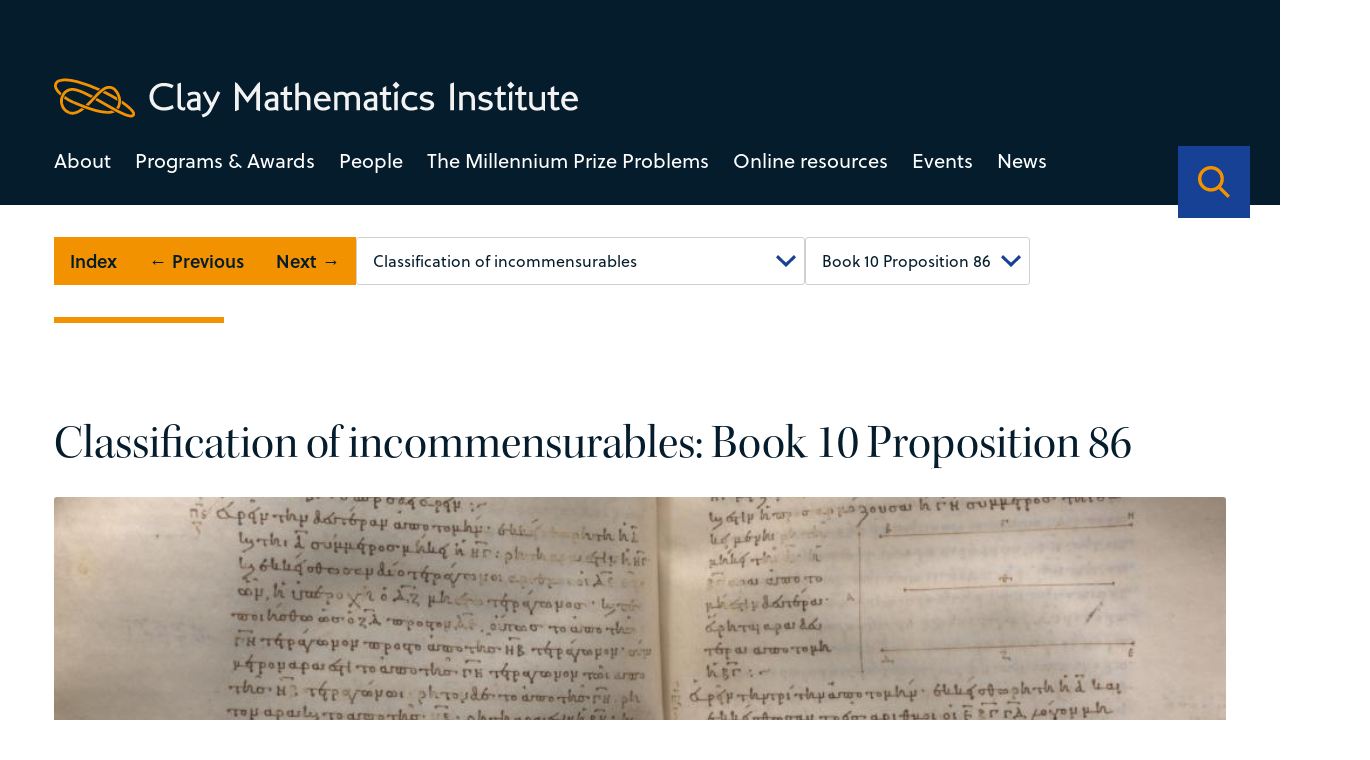

--- FILE ---
content_type: text/css
request_url: https://www.claymath.org/wp-content/themes/clay/style.css?ver=2023-07-13-15:05:25
body_size: 16606
content:
/**
 * Theme Name: Clay Maths
 * Author: <a href="http://oneltd.co.uk/">One</a>
 * Author URI: http://oneltd.co.uk/
 * Version: 1.0
 * Description: Custom theme for Clay Maths Institute
 * Template: oneltd-base
 */

/*!
	By André Rinas, www.andrerinas.de
	Documentation, www.simplelightbox.com
	Available for use under the MIT License
	Version 2.14.1
*/
body.hidden-scroll{overflow:hidden}.sl-overlay{position:fixed;left:0;right:0;top:0;bottom:0;background:#fff;display:none;z-index:1035}.sl-wrapper{z-index:1040;width:100%;height:100%;left:0;top:0;position:fixed}.sl-wrapper *{-webkit-box-sizing:border-box;-moz-box-sizing:border-box;box-sizing:border-box}.sl-wrapper button{border:0 none;background:rgba(0,0,0,0);font-size:28px;padding:0;cursor:pointer}.sl-wrapper button:hover{opacity:.7}.sl-wrapper .sl-close{display:none;position:fixed;right:30px;top:30px;z-index:10060;margin-top:-14px;margin-right:-14px;height:44px;width:44px;line-height:44px;font-family:Arial,Baskerville,monospace;color:#000;font-size:3rem}.sl-wrapper .sl-counter{display:none;position:fixed;top:30px;left:30px;z-index:10060;color:#000;font-size:1rem}.sl-wrapper .sl-download{display:none;position:fixed;bottom:5px;width:100%;text-align:center;z-index:10060;color:#fff;font-size:1rem}.sl-wrapper .sl-download a{color:#fff}.sl-wrapper .sl-navigation{width:100%;display:none}.sl-wrapper .sl-navigation button{position:fixed;top:50%;margin-top:-22px;height:44px;width:22px;line-height:44px;text-align:center;display:block;z-index:10060;font-family:Arial,Baskerville,monospace;color:#000}.sl-wrapper .sl-navigation button.sl-next{right:5px;font-size:2rem}.sl-wrapper .sl-navigation button.sl-prev{left:5px;font-size:2rem}@media(min-width: 35.5em){.sl-wrapper .sl-navigation button{width:44px}.sl-wrapper .sl-navigation button.sl-next{right:10px;font-size:3rem}.sl-wrapper .sl-navigation button.sl-prev{left:10px;font-size:3rem}}@media(min-width: 50em){.sl-wrapper .sl-navigation button{width:44px}.sl-wrapper .sl-navigation button.sl-next{right:20px;font-size:3rem}.sl-wrapper .sl-navigation button.sl-prev{left:20px;font-size:3rem}}.sl-wrapper.sl-dir-rtl .sl-navigation{direction:ltr}.sl-wrapper .sl-image{position:fixed;-ms-touch-action:none;touch-action:none;z-index:10000}.sl-wrapper .sl-image img{margin:0;padding:0;display:block;border:0 none;width:100%;height:auto}@media(min-width: 35.5em){.sl-wrapper .sl-image img{border:0 none}}@media(min-width: 50em){.sl-wrapper .sl-image img{border:0 none}}.sl-wrapper .sl-image iframe{background:#000;border:0 none}@media(min-width: 35.5em){.sl-wrapper .sl-image iframe{border:0 none}}@media(min-width: 50em){.sl-wrapper .sl-image iframe{border:0 none}}.sl-wrapper .sl-image .sl-caption{display:none;padding:10px;color:#fff;background:rgba(0,0,0,.8);font-size:1rem;position:absolute;bottom:0;left:0;right:0}.sl-wrapper .sl-image .sl-caption.pos-top{bottom:auto;top:0}.sl-wrapper .sl-image .sl-caption.pos-outside{bottom:auto}.sl-spinner{display:none;border:5px solid #333;-webkit-border-radius:40px;-moz-border-radius:40px;border-radius:40px;height:40px;left:50%;margin:-20px 0 0 -20px;opacity:0;position:fixed;top:50%;width:40px;z-index:1007;-webkit-animation:pulsate 1s ease-out infinite;-moz-animation:pulsate 1s ease-out infinite;-o-animation:pulsate 1s ease-out infinite;animation:pulsate 1s ease-out infinite}.sl-scrollbar-measure{position:absolute;top:-9999px;width:50px;height:50px;overflow:scroll}.sl-transition{-moz-transition:-moz-transform ease 200ms;transition:-moz-transform ease 200ms;transition:-ms-transform ease 200ms;-o-transition:-o-transform ease 200ms;transition:-o-transform ease 200ms;-webkit-transition:-webkit-transform ease 200ms;transition:-webkit-transform ease 200ms;transition:transform ease 200ms}@-webkit-keyframes pulsate{0%{-webkit-transform:scale(0.1);transform:scale(0.1);opacity:0}50%{opacity:1}100%{-webkit-transform:scale(1.2);transform:scale(1.2);opacity:0}}@keyframes pulsate{0%{-webkit-transform:scale(0.1);-moz-transform:scale(0.1);-o-transform:scale(0.1);transform:scale(0.1);opacity:0}50%{opacity:1}100%{-webkit-transform:scale(1.2);-moz-transform:scale(1.2);-o-transform:scale(1.2);transform:scale(1.2);opacity:0}}@-moz-keyframes pulsate{0%{-moz-transform:scale(0.1);transform:scale(0.1);opacity:0}50%{opacity:1}100%{-moz-transform:scale(1.2);transform:scale(1.2);opacity:0}}@-o-keyframes pulsate{0%{-o-transform:scale(0.1);transform:scale(0.1);opacity:0}50%{opacity:1}100%{-o-transform:scale(1.2);transform:scale(1.2);opacity:0}}
@charset "UTF-8";
/*
*   Easing Equations ported to CSS by @matthewlein - http://matthewlein.com/ceaser/
*   Converted to SCSS vars by @pettpett
*
*   sample usage:
*   a {
*     color: #ff0000;
*     transition: color 0.5s $easeOutQuint;
*     &:hover,
*     &:focus {
*       color: #ff9900;
*     }
*   }
*/
/* Default Equations */
/* Penner Equations (approximated) originally created by @robpenner */
html {
  -webkit-box-sizing: border-box;
     -moz-box-sizing: border-box;
          box-sizing: border-box;
}

*,
*:before,
*:after {
  -webkit-box-sizing: inherit;
     -moz-box-sizing: inherit;
          box-sizing: inherit;
}

html,
body,
div,
span,
applet,
object,
iframe,
h1,
h2,
h3,
.page-template-template-millennium .problems .tile .orange.tile-link,
.related-millennium .problems .tile .orange.tile-link,
.page-template-template-millennium .problems .tile .blue.tile-link,
.related-millennium .problems .tile .blue.tile-link,
.page-template-template-millennium .problems .tile .paleblue.tile-link,
.related-millennium .problems .tile .paleblue.tile-link,
.page-template-template-millennium .problems .tile .teal.tile-link,
.related-millennium .problems .tile .teal.tile-link,
.page-template-template-millennium .problems .tile .springgreen.tile-link,
.related-millennium .problems .tile .springgreen.tile-link,
.page-template-template-millennium .problems .tile .lightgreen.tile-link,
.related-millennium .problems .tile .lightgreen.tile-link,
.page-template-template-millennium .problems .tile .yellowgreen.tile-link,
.related-millennium .problems .tile .yellowgreen.tile-link,
.singles .download .tile-link,
.tiles .container .tile-link,
.intro,
h4,
h5,
h6,
p,
blockquote,
pre,
a,
abbr,
acronym,
address,
big,
cite,
code,
del,
dfn,
em,
img,
ins,
kbd,
q,
s,
samp,
small,
strike,
strong,
sub,
sup,
tt,
var,
b,
u,
i,
center,
dl,
dt,
dd,
ol,
ul,
li,
fieldset,
form,
label,
legend,
table,
caption,
tbody,
tfoot,
thead,
tr,
th,
td,
article,
aside,
canvas,
details,
embed,
figure,
figcaption,
footer,
header,
hgroup,
menu,
nav,
output,
ruby,
section,
summary,
time,
mark,
audio,
video {
  margin: 0;
  padding: 0;
  border: 0;
  font-size: 100%;
  vertical-align: baseline;
}

/* HTML5 display-role reset for older browsers */
article,
aside,
details,
figcaption,
figure,
footer,
header,
hgroup,
menu,
nav,
section {
  display: block;
}

body {
  line-height: 1;
}

ol,
ul {
  list-style: none;
}

blockquote,
q {
  quotes: none;
}

blockquote:before,
blockquote:after,
q:before,
q:after {
  content: "";
  content: none;
}

table {
  border-collapse: collapse;
  border-spacing: 0;
}

html {
  -webkit-transition: all 0.4s ease;
     -moz-transition: all 0.4s ease;
       -o-transition: all 0.4s ease;
          transition: all 0.4s ease;
}
html.wf-loading {
  opacity: 0;
}
html.wf-active, html.wf-inactive {
  opacity: 1;
}

body {
  -webkit-font-smoothing: antialiased;
  color: #051c2c;
  font-size: 20px;
  font-family: soleil, -apple-system, BlinkMacSystemFont, "Segoe UI", Roboto, "Helvetica Neue", Arial, sans-serif, "Apple Color Emoji", "Segoe UI Emoji", "Segoe UI Symbol", "Noto Color Emoji";
  font-weight: 400;
  line-height: 32px;
}

.h1, h1,
.h2,
h2 {
  font-family: kepler-std-display, "Segoe UI", "Times New Roman", Georgia, serif, "Apple Color Emoji", "Segoe UI Emoji", "Segoe UI Symbol", "Noto Color Emoji";
  font-weight: 300;
  color: #051c2c;
}

.h1, h1 {
  font-size: 48px;
  line-height: 52px;
}
@media only screen and (min-width: 768px) {
  .h1, h1 {
    font-size: 64px;
    line-height: 80px;
  }
}

.h2, h2 {
  font-size: 32px;
  line-height: 40px;
}
@media only screen and (min-width: 768px) {
  .h2, h2 {
    font-size: 48px;
    line-height: 60px;
  }
}

.h3, h3, .page-template-template-millennium .problems .tile .orange.tile-link,
.related-millennium .problems .tile .orange.tile-link, .page-template-template-millennium .problems .tile .blue.tile-link,
.related-millennium .problems .tile .blue.tile-link, .page-template-template-millennium .problems .tile .paleblue.tile-link,
.related-millennium .problems .tile .paleblue.tile-link, .page-template-template-millennium .problems .tile .teal.tile-link,
.related-millennium .problems .tile .teal.tile-link, .page-template-template-millennium .problems .tile .springgreen.tile-link,
.related-millennium .problems .tile .springgreen.tile-link, .page-template-template-millennium .problems .tile .lightgreen.tile-link,
.related-millennium .problems .tile .lightgreen.tile-link, .page-template-template-millennium .problems .tile .yellowgreen.tile-link,
.related-millennium .problems .tile .yellowgreen.tile-link, .singles .download .tile-link, .tiles .container .tile-link, .intro,
.h4,
h4,
.h5,
h5,
.h6,
h6 {
  font-family: soleil, -apple-system, BlinkMacSystemFont, "Segoe UI", Roboto, "Helvetica Neue", Arial, sans-serif, "Apple Color Emoji", "Segoe UI Emoji", "Segoe UI Symbol", "Noto Color Emoji";
  font-weight: 400;
  color: #051c2c;
}

.h3, h3, .page-template-template-millennium .problems .tile .orange.tile-link,
.related-millennium .problems .tile .orange.tile-link, .page-template-template-millennium .problems .tile .blue.tile-link,
.related-millennium .problems .tile .blue.tile-link, .page-template-template-millennium .problems .tile .paleblue.tile-link,
.related-millennium .problems .tile .paleblue.tile-link, .page-template-template-millennium .problems .tile .teal.tile-link,
.related-millennium .problems .tile .teal.tile-link, .page-template-template-millennium .problems .tile .springgreen.tile-link,
.related-millennium .problems .tile .springgreen.tile-link, .page-template-template-millennium .problems .tile .lightgreen.tile-link,
.related-millennium .problems .tile .lightgreen.tile-link, .page-template-template-millennium .problems .tile .yellowgreen.tile-link,
.related-millennium .problems .tile .yellowgreen.tile-link, .singles .download .tile-link, .tiles .container .tile-link, .intro {
  font-size: 26px;
  line-height: 32px;
  font-weight: 600;
}

.h4, h4 {
  font-size: 16px;
  line-height: 20px;
}

.fixed, pre,
code {
  font-family: SFMono-Regular, Menlo, Monaco, Consolas, "Liberation Mono", "Courier New", monospace;
  font-size: 15px;
  line-height: 1.2;
}

.italic, i,
em {
  font-style: italic;
}

.bold, b,
strong {
  font-weight: 700;
}

.block-margins, p,
ul,
ol,
pre {
  margin: 1.3em 0;
}

.unordered-list, ul {
  list-style-type: disc;
  list-style-position: outside;
  margin-left: 20px;
}

.ordered-list, ol {
  list-style: decimal;
  list-style-position: outside;
  margin-left: 20px;
}

h1,
.h1 {
  margin: 1em 0 0.5em;
}

h2,
.h2 {
  margin: 1em 0 0.5em;
}

h3, .page-template-template-millennium .problems .tile .orange.tile-link,
.related-millennium .problems .tile .orange.tile-link, .page-template-template-millennium .problems .tile .blue.tile-link,
.related-millennium .problems .tile .blue.tile-link, .page-template-template-millennium .problems .tile .paleblue.tile-link,
.related-millennium .problems .tile .paleblue.tile-link, .page-template-template-millennium .problems .tile .teal.tile-link,
.related-millennium .problems .tile .teal.tile-link, .page-template-template-millennium .problems .tile .springgreen.tile-link,
.related-millennium .problems .tile .springgreen.tile-link, .page-template-template-millennium .problems .tile .lightgreen.tile-link,
.related-millennium .problems .tile .lightgreen.tile-link, .page-template-template-millennium .problems .tile .yellowgreen.tile-link,
.related-millennium .problems .tile .yellowgreen.tile-link, .singles .download .tile-link, .tiles .container .tile-link, .intro,
.h3 {
  margin: 1em 0 0.5em;
}

h4,
.h4 {
  margin: 1em 0 0.5em;
}

h5,
.h5 {
  margin: 1em 0 0.5em;
}

h6,
.h6 {
  margin: 1em 0 0.5em;
}

sup {
  vertical-align: super;
  font-size: smaller;
}

sub {
  vertical-align: sub;
  font-size: smaller;
}

p a {
  color: #164194;
  text-decoration: underline;
  font-weight: 700;
}
p a:hover, p a:active, p a:focus {
  text-decoration: none;
}

#breadcrumbs {
  font-size: 16px;
  padding: 42px 0 68px;
  margin: 0;
}
#breadcrumbs a {
  color: #051c2c;
  font-weight: 400;
}

h1.title {
  margin-top: 80px;
}

.meta-tag {
  font-weight: 700;
  font-size: 16px;
  line-height: 28px;
}

.tile-link {
  color: #164194;
  font-size: 16px;
  line-height: 28px;
}
.tile-link:after {
  content: "→";
  margin-left: 16px;
}
.tile-link.none {
  height: 32px;
}
.tile-link.none:after {
  content: "";
  margin-left: 0;
}

body.scroll-lock {
  overflow: hidden;
}

.container {
  margin: 0 auto;
  padding: 0 32px;
  width: 100%;
  max-width: 1220px;
  -webkit-box-sizing: border-box;
     -moz-box-sizing: border-box;
          box-sizing: border-box;
  -webkit-transition: all 0.6s cubic-bezier(0.22, 1, 0.36, 1);
     -moz-transition: all 0.6s cubic-bezier(0.22, 1, 0.36, 1);
       -o-transition: all 0.6s cubic-bezier(0.22, 1, 0.36, 1);
          transition: all 0.6s cubic-bezier(0.22, 1, 0.36, 1);
}
@media only screen and (min-width: 1248px) {
  .container {
    padding: 0 24px;
  }
}
.container.thin {
  max-width: 800px;
}
@media only screen and (min-width: 560px) {
  .container.wide {
    padding: 0;
  }
}

.full-width {
  width: 100vw;
  position: relative;
  left: 50%;
  right: 50%;
  margin-left: -50vw;
  margin-right: -50vw;
}

.full-width-clay {
  width: 100vw;
  position: relative;
  left: 50%;
  right: 50%;
  margin-left: -50vw;
  margin-right: -50vw;
}
@media only screen and (min-width: 768px) {
  .full-width-clay {
    width: 99.5vw;
    position: relative;
    left: 87.4%;
    right: auto;
    margin-right: 0;
    margin-left: -50vw;
  }
}

.has-a-sidebar .container.sidebar {
  margin-bottom: 45px;
  display: grid;
  grid-template-columns: minmax(200px, 1fr);
  gap: 0%;
}
@media only screen and (min-width: 768px) {
  .has-a-sidebar .container.sidebar {
    margin-bottom: 90px;
  }
}
@media only screen and (min-width: 768px) {
  .has-a-sidebar .container.sidebar {
    grid-template-columns: minmax(57.26%, 1fr) minmax(36.3%, 1fr);
    gap: 6.41%;
  }
}
.has-a-sidebar .container main {
  -webkit-box-ordinal-group: 3;
  -webkit-order: 2;
     -moz-box-ordinal-group: 3;
      -ms-flex-order: 2;
          order: 2;
}
.has-a-sidebar .container main h2 {
  margin-top: -10px;
}
@media only screen and (min-width: 768px) {
  .has-a-sidebar .container main {
    -webkit-box-ordinal-group: 2;
    -webkit-order: 1;
       -moz-box-ordinal-group: 2;
        -ms-flex-order: 1;
            order: 1;
  }
}
.has-a-sidebar .container aside {
  margin-bottom: 40px;
  -webkit-box-ordinal-group: 2;
  -webkit-order: 1;
     -moz-box-ordinal-group: 2;
      -ms-flex-order: 1;
          order: 1;
}
@media only screen and (min-width: 768px) {
  .has-a-sidebar .container aside {
    -webkit-box-ordinal-group: 3;
    -webkit-order: 2;
       -moz-box-ordinal-group: 3;
        -ms-flex-order: 2;
            order: 2;
    margin-bottom: 0px;
  }
}
.has-a-sidebar .container aside img {
  width: 100%;
  height: auto;
}

.logo {
  max-width: 524px;
  width: 100%;
  display: block;
}
.logo svg {
  width: 100%;
  height: 100%;
}

.wp-block-image img {
  height: auto;
}

figcaption,
.wp-block-image figcaption {
  margin-top: 0em;
  margin-bottom: 1.3em;
  font-weight: 700;
  color: #164194;
  font-size: 18px;
}

.section-block {
  height: 6px;
  width: 170px;
  background-color: #f39200;
}
.section-block.space {
  margin-bottom: 45px;
}
@media only screen and (min-width: 768px) {
  .section-block.space {
    margin-bottom: 90px;
  }
}

.is-hidden {
  display: none !important;
}

.wp-block-embed {
  margin: 0em 0 1.5em;
  padding-top: 0.5em;
}

table thead {
  background: #164194;
  color: white;
}
table th, table td {
  border: 1px solid #164194;
  padding: 10px 12px;
}
table th {
  border-right: 1px solid white;
}
table th:last-of-type {
  border-right: 1px solid #164194;
}

.error404 #breadcrumbs .breadcrumb_last {
  position: relative;
}
.error404 #breadcrumbs .breadcrumb_last svg {
  height: 18px;
  width: 8px;
  position: absolute;
  top: 5px;
  left: 4px;
}
.error404 .body-area {
  display: -webkit-box;
  display: -webkit-flex;
  display: -moz-box;
  display: -ms-flexbox;
  display: flex;
  -webkit-box-orient: vertical;
  -webkit-box-direction: normal;
  -webkit-flex-direction: column;
     -moz-box-orient: vertical;
     -moz-box-direction: normal;
      -ms-flex-direction: column;
          flex-direction: column;
  margin-bottom: 150px;
}
@media only screen and (min-width: 768px) {
  .error404 .body-area {
    -webkit-box-orient: horizontal;
    -webkit-box-direction: normal;
    -webkit-flex-direction: row;
       -moz-box-orient: horizontal;
       -moz-box-direction: normal;
        -ms-flex-direction: row;
            flex-direction: row;
  }
}
.error404 .body-area h2 {
  font-size: 44px;
}
.error404 .body-area h2 a {
  color: #f39200;
  text-decoration: underline;
  font-weight: 400;
}
.error404 .body-area h2 a:hover, .error404 .body-area h2 a:active, .error404 .body-area h2 a:focus {
  text-decoration: none;
}
.error404 .body-area svg {
  margin-left: 0px;
}
@media only screen and (min-width: 768px) {
  .error404 .body-area svg {
    margin-left: 40px;
  }
}

.wp-block-button__link {
  background: #f39200;
  color: #051c2c;
  font-size: 18px;
  font-weight: 600;
  -webkit-border-radius: 0;
     -moz-border-radius: 0;
          border-radius: 0;
  padding: 8px 16px;
  text-align: center;
  min-height: 48px;
  margin: 1em 0;
  -webkit-transition: all 0.4s ease;
     -moz-transition: all 0.4s ease;
       -o-transition: all 0.4s ease;
          transition: all 0.4s ease;
}
.wp-block-button__link.desktop {
  display: none;
}
@media only screen and (min-width: 768px) {
  .wp-block-button__link.desktop {
    display: block;
  }
}
.wp-block-button__link.mobile {
  display: block;
}
@media only screen and (min-width: 768px) {
  .wp-block-button__link.mobile {
    display: none;
  }
}
.wp-block-button__link.dark {
  background: #164194;
  color: #FFF;
}
.wp-block-button__link.dark:visited {
  background: #164194;
  color: #FFF;
}
.wp-block-button__link.dark:hover, .wp-block-button__link.dark:active, .wp-block-button__link.dark:focus {
  background: #051c2c;
}
.wp-block-button__link:visited {
  background: #f39200;
  color: #051c2c;
}
.wp-block-button__link:hover, .wp-block-button__link:active, .wp-block-button__link:focus {
  background: #164194;
  color: #FFF;
}
.wp-block-button__link a {
  color: #051c2c;
}
.wp-block-button__link a:hover {
  color: #FFF;
}

.is-style-outline .wp-block-button__link {
  border: 2px solid #f39200;
  padding: 6px 14px;
}
.is-style-outline .wp-block-button__link:hover, .is-style-outline .wp-block-button__link:active, .is-style-outline .wp-block-button__link:focus {
  color: #FFF;
  background: #164194;
  border: 2px solid #164194;
}
.is-style-outline .wp-block-button__link a {
  color: #051c2c;
}
.is-style-outline .wp-block-button__link a:hover {
  color: #FFF;
}

header {
  background: #051c2c;
  padding: 21px 0 14px;
}
@media only screen and (min-width: 1024px) {
  header {
    padding: 74px 0 28px;
  }
}
header .container {
  position: relative;
}
header .main-logo {
  display: -webkit-box;
  display: -webkit-flex;
  display: -moz-box;
  display: -ms-flexbox;
  display: flex;
  -webkit-box-orient: horizontal;
  -webkit-box-direction: normal;
  -webkit-flex-direction: row;
     -moz-box-orient: horizontal;
     -moz-box-direction: normal;
      -ms-flex-direction: row;
          flex-direction: row;
  -webkit-box-pack: start;
  -webkit-justify-content: flex-start;
     -moz-box-pack: start;
      -ms-flex-pack: start;
          justify-content: flex-start;
  -webkit-flex-wrap: nowrap;
      -ms-flex-wrap: nowrap;
          flex-wrap: nowrap;
}
header .main-logo .logo {
  display: none;
}
@media only screen and (min-width: 1024px) {
  header .main-logo .logo {
    display: block;
  }
}
header .main-logo .logo.mobile-only {
  display: -webkit-box;
  display: -webkit-flex;
  display: -moz-box;
  display: -ms-flexbox;
  display: flex;
  height: 24px;
}
@media only screen and (min-width: 1024px) {
  header .main-logo .logo.mobile-only {
    display: none;
  }
}
header .main-logo .logo.mobile-only svg {
  width: 104px;
}

header .main-nav {
  margin-top: 23px;
  display: -webkit-box;
  display: -webkit-flex;
  display: -moz-box;
  display: -ms-flexbox;
  display: flex;
  -webkit-box-orient: horizontal;
  -webkit-box-direction: normal;
  -webkit-flex-direction: row;
     -moz-box-orient: horizontal;
     -moz-box-direction: normal;
      -ms-flex-direction: row;
          flex-direction: row;
  -webkit-flex-wrap: nowrap;
      -ms-flex-wrap: nowrap;
          flex-wrap: nowrap;
  -webkit-box-pack: justify;
  -webkit-justify-content: space-between;
     -moz-box-pack: justify;
      -ms-flex-pack: justify;
          justify-content: space-between;
  position: relative;
}
@media only screen and (max-width: 1023px) {
  header .main-nav {
    display: none;
    height: -webkit-calc(100vh - 94px);
    height: -moz-calc(100vh - 94px);
    height: calc(100vh - 94px);
    z-index: 4;
    overflow: auto;
    top: 204px;
    position: absolute;
    padding: 0px;
    width: 100%;
    background: white;
    left: 0;
    margin: 0;
    background-color: #f2f2f2;
    color: #002147;
  }
  .mobile-search-active header .main-nav, .mobile-menu-active header .main-nav {
    display: block;
  }
  header .main-nav ul.menu {
    display: -webkit-box;
    display: -webkit-flex;
    display: -moz-box;
    display: -ms-flexbox;
    display: flex;
    list-style-type: none;
    margin: 0;
    -webkit-flex-wrap: nowrap;
        -ms-flex-wrap: nowrap;
            flex-wrap: nowrap;
    -webkit-box-orient: vertical;
    -webkit-box-direction: normal;
    -webkit-flex-direction: column;
       -moz-box-orient: vertical;
       -moz-box-direction: normal;
        -ms-flex-direction: column;
            flex-direction: column;
    -webkit-align-content: flex-start;
        -ms-flex-line-pack: start;
            align-content: flex-start;
    -webkit-box-align: start;
    -webkit-align-items: flex-start;
       -moz-box-align: start;
        -ms-flex-align: start;
            align-items: flex-start;
    margin: 20px 40px;
  }
  .mobile-search-active header .main-nav ul.menu, .mobile-menu-active header .main-nav ul.menu {
    margin: 0;
  }
}
@media only screen and (min-width: 1024px) {
  header .main-nav .current_page_item > a {
    border-bottom: solid #f39200 6px;
  }
}
header .main-nav ul {
  display: -webkit-box;
  display: -webkit-flex;
  display: -moz-box;
  display: -ms-flexbox;
  display: flex;
  list-style-type: none;
  margin: 0;
  -webkit-flex-wrap: nowrap;
      -ms-flex-wrap: nowrap;
          flex-wrap: nowrap;
  -webkit-box-orient: vertical;
  -webkit-box-direction: normal;
  -webkit-flex-direction: column;
     -moz-box-orient: vertical;
     -moz-box-direction: normal;
      -ms-flex-direction: column;
          flex-direction: column;
  -webkit-box-pack: start;
  -webkit-justify-content: flex-start;
     -moz-box-pack: start;
      -ms-flex-pack: start;
          justify-content: flex-start;
  -webkit-box-align: start;
  -webkit-align-items: flex-start;
     -moz-box-align: start;
      -ms-flex-align: start;
          align-items: flex-start;
  -webkit-align-content: flex-start;
      -ms-flex-line-pack: start;
          align-content: flex-start;
}
@media only screen and (min-width: 1024px) {
  header .main-nav ul {
    -webkit-flex-wrap: wrap;
        -ms-flex-wrap: wrap;
            flex-wrap: wrap;
    -webkit-box-orient: vertical;
    -webkit-box-direction: normal;
    -webkit-flex-direction: unset;
       -moz-box-orient: vertical;
       -moz-box-direction: normal;
        -ms-flex-direction: unset;
            flex-direction: unset;
    -webkit-box-pack: unset;
    -webkit-justify-content: unset;
       -moz-box-pack: unset;
        -ms-flex-pack: unset;
            justify-content: unset;
    -webkit-box-align: unset;
    -webkit-align-items: unset;
       -moz-box-align: unset;
        -ms-flex-align: unset;
            align-items: unset;
    -webkit-align-content: unset;
        -ms-flex-line-pack: unset;
            align-content: unset;
  }
}
header .main-nav ul li {
  margin-right: 24px;
}
@media only screen and (max-width: 1023px) {
  header .main-nav ul li {
    margin: 0;
  }
}
header .main-nav > ul.menu > li > a {
  color: #FFF;
  text-decoration: none;
  padding-bottom: 23px;
}
@media only screen and (min-width: 1024px) {
  header .main-nav > ul.menu > li > a:hover, header .main-nav > ul.menu > li > a:active {
    border-bottom: solid #f39200 6px;
  }
}
@media only screen and (max-width: 1023px) {
  header .main-nav > ul.menu > li > a {
    font-size: 18px;
    font-weight: 600;
    color: #002147;
    padding-bottom: 0;
  }
}
@media only screen and (max-width: 1023px) {
  header .main-nav ul.menu li.menu-item-has-children > a {
    display: none;
  }
  header .main-nav ul.menu li:not(.menu-item-has-children) {
    padding: 20px 20px 20px 20px;
  }
  header .main-nav ul.menu li:not(.menu-item-has-children) > a {
    display: -webkit-box;
    display: -webkit-flex;
    display: -moz-box;
    display: -ms-flexbox;
    display: flex;
  }
}
header .main-nav ul.menu > li > .sub-menu-outter-wrap > .sub-menu-wrap > ul.sub-menu,
header .main-nav ul.menu > li:hover > .sub-menu-outter-wrap > .sub-menu-wrap > ul.sub-menu {
  display: -webkit-box;
  display: -webkit-flex;
  display: -moz-box;
  display: -ms-flexbox;
  display: flex;
  position: absolute;
  top: 3em;
  left: 0;
  background-color: #FFF;
  -webkit-box-shadow: 0px 3px 3px rgba(0, 0, 0, 0.2);
     -moz-box-shadow: 0px 3px 3px rgba(0, 0, 0, 0.2);
          box-shadow: 0px 3px 3px rgba(0, 0, 0, 0.2);
  z-index: auto;
}
@media only screen and (max-width: 1023px) {
  header .main-nav ul.menu > li > .sub-menu-outter-wrap > .sub-menu-wrap > ul.sub-menu,
header .main-nav ul.menu > li:hover > .sub-menu-outter-wrap > .sub-menu-wrap > ul.sub-menu {
    background-color: #FFF;
  }
}
.mobile-search-active header .main-nav ul.menu > li > .sub-menu-outter-wrap > .sub-menu-wrap > ul.sub-menu, .mobile-menu-active header .main-nav ul.menu > li > .sub-menu-outter-wrap > .sub-menu-wrap > ul.sub-menu,
.mobile-search-active header .main-nav ul.menu > li:hover > .sub-menu-outter-wrap > .sub-menu-wrap > ul.sub-menu,
.mobile-menu-active header .main-nav ul.menu > li:hover > .sub-menu-outter-wrap > .sub-menu-wrap > ul.sub-menu {
  display: none;
}
.mobile-search-active header .main-nav ul.menu > li > .sub-menu-outter-wrap > .sub-menu-wrap > ul.sub-menu.active, .mobile-menu-active header .main-nav ul.menu > li > .sub-menu-outter-wrap > .sub-menu-wrap > ul.sub-menu.active,
.mobile-search-active header .main-nav ul.menu > li:hover > .sub-menu-outter-wrap > .sub-menu-wrap > ul.sub-menu.active,
.mobile-menu-active header .main-nav ul.menu > li:hover > .sub-menu-outter-wrap > .sub-menu-wrap > ul.sub-menu.active {
  display: -webkit-box;
  display: -webkit-flex;
  display: -moz-box;
  display: -ms-flexbox;
  display: flex;
  position: unset;
  top: unset;
  left: unset;
  width: 100%;
}
@media only screen and (min-width: 1024px) {
  header .main-nav ul.menu .sub-menu {
    visibility: hidden;
    z-index: -1;
    -webkit-transition: 0.2s 0.2s;
       -moz-transition: 0.2s 0.2s;
         -o-transition: 0.2s 0.2s;
            transition: 0.2s 0.2s;
    /* delay of 1 seconds on hover off */
  }
  header .main-nav ul.menu li:hover > .sub-menu-outter-wrap > .sub-menu-wrap > .sub-menu {
    visibility: visible;
    display: -webkit-box;
    display: -webkit-flex;
    display: -moz-box;
    display: -ms-flexbox;
    display: flex;
    -webkit-transition-delay: 0s;
       -moz-transition-delay: 0s;
         -o-transition-delay: 0s;
            transition-delay: 0s;
    /* react immediately on hover */
    background-color: #f2f2f2;
    z-index: -1000;
  }
  header .main-nav ul.menu > li .sub-menu-outter-wrap > .sub-menu-wrap > ul.sub-menu > li:hover > .sub-menu {
    visibility: visible;
    display: -webkit-box;
    display: -webkit-flex;
    display: -moz-box;
    display: -ms-flexbox;
    display: flex;
    -webkit-transition-delay: 0s;
       -moz-transition-delay: 0s;
         -o-transition-delay: 0s;
            transition-delay: 0s;
    /* react immediately on hover */
    background-color: #f2f2f2;
  }
}
header .main-nav ul.menu > li .sub-menu-outter-wrap > .sub-menu-wrap > ul.sub-menu > li > .sub-menu,
header .main-nav ul.menu li > .sub-menu-outter-wrap > .sub-menu-wrap > .sub-menu {
  background-color: #f2f2f2;
}
@media only screen and (max-width: 1023px) {
  header .main-nav ul.menu > li .sub-menu-outter-wrap > .sub-menu-wrap > ul.sub-menu > li > .sub-menu,
header .main-nav ul.menu li > .sub-menu-outter-wrap > .sub-menu-wrap > .sub-menu {
    background-color: #FFF;
  }
}
header .main-nav a {
  color: #002147;
  text-decoration: none;
}
header .main-nav > ul > li {
  z-index: 100;
}
@media only screen and (max-width: 1023px) {
  header .main-nav > ul > li {
    padding: 20px 0;
    width: 100%;
  }
}
header .main-nav > ul > li .sub-menu {
  z-index: initial;
}
header .main-nav > ul > li .sub-menu li {
  z-index: auto;
}
header .main-nav > ul > li .sub-menu li .sub-menu {
  z-index: -1000;
}
header .main-nav .sub-menu-wrap {
  -webkit-transition: all 0.42s cubic-bezier(0.215, 0.61, 0.355, 1);
     -moz-transition: all 0.42s cubic-bezier(0.215, 0.61, 0.355, 1);
       -o-transition: all 0.42s cubic-bezier(0.215, 0.61, 0.355, 1);
          transition: all 0.42s cubic-bezier(0.215, 0.61, 0.355, 1);
}
@media only screen and (max-width: 1023px) {
  header .main-nav .sub-menu-wrap {
    position: relative;
  }
}
header .main-nav .sub-menu-wrap .submenu-title {
  display: none;
  color: #333;
  font-weight: 600;
  cursor: pointer;
}
@media only screen and (max-width: 1023px) {
  header .main-nav .sub-menu-wrap .submenu-title {
    display: -webkit-box;
    display: -webkit-flex;
    display: -moz-box;
    display: -ms-flexbox;
    display: flex;
    padding: 0 20px 0px 20px;
  }
  header .main-nav .sub-menu-wrap .submenu-title.active {
    padding: 0 20px 20px 20px;
  }
  header .main-nav .sub-menu-wrap .submenu-title.active .submenu-heading {
    color: #051c2c;
    font-weight: 600;
  }
  header .main-nav .sub-menu-wrap .submenu-title.sub-level {
    padding: 20px 20px 20px 20px;
  }
}
header .main-nav .sub-menu-wrap .submenu-title:focus-visible {
  outline: #303130;
  outline-style: double;
  border: 2px solid gray;
}
header .main-nav .sub-menu-wrap .submenu-title .submenu-heading {
  color: #303130;
  font-size: 18px;
  font-weight: 600;
}
@media only screen and (max-width: 1023px) {
  header .main-nav .sub-menu-wrap .submenu-title .submenu-heading {
    color: #051c2c;
  }
}
@media only screen and (max-width: 1023px) {
  header .main-nav .sub-menu-wrap:after {
    pointer-events: none;
    right: 40px;
    content: "";
    background-image: url(images/menu-arrow-down.svg);
    background-repeat: no-repeat;
    height: 26px;
    width: 26px;
    position: absolute;
    top: 10px;
    -webkit-transform: translateY(-60%);
       -moz-transform: translateY(-60%);
        -ms-transform: translateY(-60%);
         -o-transform: translateY(-60%);
            transform: translateY(-60%);
    -webkit-transform: rotate(0deg);
       -moz-transform: rotate(0deg);
        -ms-transform: rotate(0deg);
         -o-transform: rotate(0deg);
            transform: rotate(0deg);
  }
  header .main-nav .sub-menu-wrap.sub-level:after {
    pointer-events: none;
    top: 31px;
    -webkit-transform: translateY(-60%);
       -moz-transform: translateY(-60%);
        -ms-transform: translateY(-60%);
         -o-transform: translateY(-60%);
            transform: translateY(-60%);
    -webkit-transform: rotate(0deg);
       -moz-transform: rotate(0deg);
        -ms-transform: rotate(0deg);
         -o-transform: rotate(0deg);
            transform: rotate(0deg);
  }
}
header .main-nav .sub-menu-wrap.active {
  display: block;
  width: 100%;
}
@media only screen and (max-width: 1023px) {
  header .main-nav .sub-menu-wrap.active:after {
    pointer-events: none;
    right: 40px;
    content: "";
    background-image: url(images/menu-arrow-down.svg);
    background-repeat: no-repeat;
    height: 26px;
    width: 26px;
    position: absolute;
    top: 0;
    -webkit-transform: translateY(-60%);
       -moz-transform: translateY(-60%);
        -ms-transform: translateY(-60%);
         -o-transform: translateY(-60%);
            transform: translateY(-60%);
    -webkit-transform: rotate(180deg);
       -moz-transform: rotate(180deg);
        -ms-transform: rotate(180deg);
         -o-transform: rotate(180deg);
            transform: rotate(180deg);
  }
  header .main-nav .sub-menu-wrap.active.sub-level:after {
    pointer-events: none;
    top: 17px;
    -webkit-transform: translateY(-60%);
       -moz-transform: translateY(-60%);
        -ms-transform: translateY(-60%);
         -o-transform: translateY(-60%);
            transform: translateY(-60%);
    -webkit-transform: rotate(180deg);
       -moz-transform: rotate(180deg);
        -ms-transform: rotate(180deg);
         -o-transform: rotate(180deg);
            transform: rotate(180deg);
  }
  header .main-nav .sub-menu-wrap.active .submenu-title {
    display: block;
  }
  header .main-nav .sub-menu-wrap.active .submenu-title:after {
    pointer-events: none;
    -webkit-transform: rotate(0deg);
       -moz-transform: rotate(0deg);
        -ms-transform: rotate(0deg);
         -o-transform: rotate(0deg);
            transform: rotate(0deg);
    top: 40%;
  }
}
header .main-nav .sub-menu {
  width: 330px;
}
header .main-nav .sub-menu li {
  width: 100%;
  cursor: pointer;
  margin: auto 38px;
  margin-top: 19.5px;
  margin-bottom: 19.5px;
}
@media only screen and (max-width: 1023px) {
  header .main-nav .sub-menu li {
    cursor: pointer;
    margin: unset;
    margin-top: unset;
    margin-bottom: unset;
    padding-top: 19.5px;
    border-bottom: 1px solid #f2f2f2;
  }
}
header .main-nav .sub-menu li:hover:after {
  content: "→";
  font-size: 20px;
  display: -webkit-inline-box;
  display: -webkit-inline-flex;
  display: -moz-inline-box;
  display: -ms-inline-flexbox;
  display: inline-flex;
  -webkit-box-orient: horizontal;
  -webkit-box-direction: normal;
  -webkit-flex-direction: row;
     -moz-box-orient: horizontal;
     -moz-box-direction: normal;
      -ms-flex-direction: row;
          flex-direction: row;
  -webkit-box-align: center;
  -webkit-align-items: center;
     -moz-box-align: center;
      -ms-flex-align: center;
          align-items: center;
  -webkit-box-pack: end;
  -webkit-justify-content: flex-end;
     -moz-box-pack: end;
      -ms-flex-pack: end;
          justify-content: flex-end;
  -webkit-align-content: center;
      -ms-flex-line-pack: center;
          align-content: center;
  -webkit-flex-wrap: nowrap;
      -ms-flex-wrap: nowrap;
          flex-wrap: nowrap;
  float: right;
  right: -8px;
  position: relative;
  pointer-events: none;
  color: #164194;
}
@media only screen and (max-width: 1023px) {
  header .main-nav .sub-menu li:hover:after {
    display: none;
  }
}
header .main-nav .sub-menu li > a {
  color: #002147;
  font-weight: bold;
  text-decoration: none;
}
header .main-nav .sub-menu li > a:hover {
  color: #164194;
  text-decoration: underline;
}
@media only screen and (max-width: 1023px) {
  header .main-nav .sub-menu.sub-level {
    display: none;
    padding-left: 14px;
  }
  header .main-nav .sub-menu.sub-level.active {
    display: -webkit-box;
    display: -webkit-flex;
    display: -moz-box;
    display: -ms-flexbox;
    display: flex;
  }
}
@media only screen and (min-width: 1024px) {
  header .main-nav .sub-menu .sub-menu-outter-wrap {
    left: 269px;
    top: 0;
    position: absolute;
    z-index: -1000;
  }
}
@media only screen and (max-width: 1023px) {
  header .main-nav .sub-menu-outter-wrap ul {
    display: grid;
    grid-template-columns: repeat(1, minmax(250px, 1fr));
    grid-gap: 60px;
    grid-row-gap: 0px;
    margin: 0;
    padding: 0px;
  }
  header .main-nav .sub-menu-outter-wrap ul li {
    padding: 0px;
  }
  header .main-nav .sub-menu-outter-wrap ul li a {
    font-size: 18px;
    line-height: 28px;
    height: 28px;
    display: block;
    font-weight: 500;
  }
}
header li {
  position: relative;
}
header > li {
  height: 60px;
  margin-bottom: -28px;
}
header > li a {
  color: #FFF;
  text-decoration: none;
}
header .back-link, header .menu-item-mobile-only {
  display: block;
}
@media only screen and (min-width: 1024px) {
  header .back-link, header .menu-item-mobile-only {
    display: none;
  }
}

div.mobile-nav-toggle {
  display: -webkit-box;
  display: -webkit-flex;
  display: -moz-box;
  display: -ms-flexbox;
  display: flex;
  -webkit-box-orient: horizontal;
  -webkit-box-direction: normal;
  -webkit-flex-direction: row;
     -moz-box-orient: horizontal;
     -moz-box-direction: normal;
      -ms-flex-direction: row;
          flex-direction: row;
  -webkit-flex-wrap: nowrap;
      -ms-flex-wrap: nowrap;
          flex-wrap: nowrap;
  -webkit-align-content: center;
      -ms-flex-line-pack: center;
          align-content: center;
  -webkit-box-pack: center;
  -webkit-justify-content: center;
     -moz-box-pack: center;
      -ms-flex-pack: center;
          justify-content: center;
  -webkit-box-align: center;
  -webkit-align-items: center;
     -moz-box-align: center;
      -ms-flex-align: center;
          align-items: center;
}
div.mobile-nav-toggle .close-button svg {
  margin-bottom: 3px;
}
@media only screen and (min-width: 1024px) {
  div.mobile-nav-toggle {
    display: none;
  }
}

.search-area {
  position: absolute;
  top: 10px;
  padding: 8px 12px;
  background: #164194;
  right: 40px;
  z-index: 100;
  overflow: visible;
  height: 44px;
  width: 44px;
}
@media only screen and (min-width: 1024px) {
  .search-area {
    position: absolute;
    top: 72px;
    padding: 20px;
    background: #164194;
    right: 0;
    z-index: 100;
    overflow: visible;
    height: unset;
    width: unset;
  }
}
.search-area .search-toggle-close {
  display: none;
}
.search-area.active .search-toggle-open {
  display: none;
}
.search-area.active .search-toggle-close {
  display: block;
}
.search-area .search-toggle {
  display: none;
  width: 32px;
  margin: 0 auto;
  height: 32px;
  text-align: center;
  cursor: pointer;
}
@media only screen and (min-width: 1024px) {
  .search-area .search-toggle {
    padding-top: 0;
    height: 32px;
    display: block;
  }
}
.search-area .search-toggle svg {
  width: 24px;
  height: 24px;
}
@media only screen and (min-width: 1024px) {
  .search-area .search-toggle svg {
    width: 32px;
    height: 32px;
  }
}

.full-width-bar {
  background: #0F307F;
  display: none;
  position: absolute;
  padding: 0px;
  width: 100%;
  margin: 0 auto;
  max-width: 1400px;
  left: 0px;
  right: 0px;
  top: 100%;
  z-index: 99;
  height: 169px;
}
@media only screen and (min-width: 1024px) {
  .full-width-bar {
    min-height: 139px;
    height: 139px;
    max-width: unset;
    width: 100%;
    top: 129px;
    padding: 0px;
    -webkit-box-orient: horizontal;
    -webkit-box-direction: normal;
    -webkit-flex-direction: row;
       -moz-box-orient: horizontal;
       -moz-box-direction: normal;
        -ms-flex-direction: row;
            flex-direction: row;
    -webkit-box-align: center;
    -webkit-align-items: center;
       -moz-box-align: center;
        -ms-flex-align: center;
            align-items: center;
    -webkit-box-pack: center;
    -webkit-justify-content: center;
       -moz-box-pack: center;
        -ms-flex-pack: center;
            justify-content: center;
    width: 100vw;
    margin-left: -webkit-calc(-50vw + 50%);
    margin-left: -moz-calc(-50vw + 50%);
    margin-left: calc(-50vw + 50%);
  }
}
.full-width-bar .search-wrap {
  display: -webkit-box;
  display: -webkit-flex;
  display: -moz-box;
  display: -ms-flexbox;
  display: flex;
  -webkit-box-orient: vertical;
  -webkit-box-direction: normal;
  -webkit-flex-direction: column;
     -moz-box-orient: vertical;
     -moz-box-direction: normal;
      -ms-flex-direction: column;
          flex-direction: column;
  -webkit-box-flex: 1;
  -webkit-flex-grow: 1;
     -moz-box-flex: 1;
      -ms-flex-positive: 1;
          flex-grow: 1;
  -webkit-flex-direction: row;
      -ms-flex-direction: row;
          flex-direction: row;
  -webkit-flex-wrap: nowrap;
      -ms-flex-wrap: nowrap;
          flex-wrap: nowrap;
  -webkit-align-content: center;
      -ms-flex-line-pack: center;
          align-content: center;
  -webkit-box-pack: center;
  -webkit-justify-content: center;
     -moz-box-pack: center;
      -ms-flex-pack: center;
          justify-content: center;
  -webkit-box-align: center;
  -webkit-align-items: center;
     -moz-box-align: center;
      -ms-flex-align: center;
          align-items: center;
  min-width: unset;
}
.full-width-bar .search-wrap .right {
  display: -webkit-box;
  display: -webkit-flex;
  display: -moz-box;
  display: -ms-flexbox;
  display: flex;
  -webkit-box-pack: center;
  -webkit-justify-content: center;
     -moz-box-pack: center;
      -ms-flex-pack: center;
          justify-content: center;
  -webkit-box-align: start;
  -webkit-align-items: flex-start;
     -moz-box-align: start;
      -ms-flex-align: start;
          align-items: flex-start;
  width: 100%;
}
@media only screen and (min-width: 1024px) {
  .full-width-bar .search-wrap .right {
    padding: 0 24px 0 24px;
    display: -webkit-box;
    display: -webkit-flex;
    display: -moz-box;
    display: -ms-flexbox;
    display: flex;
    -webkit-box-pack: end;
    -webkit-justify-content: flex-end;
       -moz-box-pack: end;
        -ms-flex-pack: end;
            justify-content: flex-end;
    -webkit-box-align: start;
    -webkit-align-items: flex-start;
       -moz-box-align: start;
        -ms-flex-align: start;
            align-items: flex-start;
    -webkit-box-orient: horizontal;
    -webkit-box-direction: normal;
    -webkit-flex-direction: row;
       -moz-box-orient: horizontal;
       -moz-box-direction: normal;
        -ms-flex-direction: row;
            flex-direction: row;
    -webkit-flex-wrap: nowrap;
        -ms-flex-wrap: nowrap;
            flex-wrap: nowrap;
  }
}
@media only screen and (min-width: 1248px) {
  .full-width-bar .search-wrap .right {
    padding: 0 0 0 24px;
    display: -webkit-box;
    display: -webkit-flex;
    display: -moz-box;
    display: -ms-flexbox;
    display: flex;
    -webkit-box-pack: start;
    -webkit-justify-content: flex-start;
       -moz-box-pack: start;
        -ms-flex-pack: start;
            justify-content: flex-start;
    -webkit-box-align: start;
    -webkit-align-items: flex-start;
       -moz-box-align: start;
        -ms-flex-align: start;
            align-items: flex-start;
  }
}
.full-width-bar .search-wrap .btn-default {
  -webkit-appearance: none;
     -moz-appearance: none;
          appearance: none;
  color: inherit;
  border: none;
  padding: 0;
  font: inherit;
  cursor: pointer;
  outline: inherit;
  border: none;
  background: #f39200;
  color: #051c2c;
  font-size: 18px;
  font-weight: 700;
  -webkit-border-radius: 0;
     -moz-border-radius: 0;
          border-radius: 0;
  padding: 6px 16px 10px;
  text-align: center;
  min-height: 44px;
  max-height: 44px;
  margin: 0;
  -webkit-transition: all 0.4s ease;
     -moz-transition: all 0.4s ease;
       -o-transition: all 0.4s ease;
          transition: all 0.4s ease;
}
.full-width-bar .search-wrap .btn-default:hover {
  background: #f39200;
}
.full-width-bar .search-wrap form {
  display: -webkit-box;
  display: -webkit-flex;
  display: -moz-box;
  display: -ms-flexbox;
  display: flex;
  position: relative;
  max-width: 100%;
  width: 100%;
  -webkit-box-align: center;
  -webkit-align-items: center;
     -moz-box-align: center;
      -ms-flex-align: center;
          align-items: center;
  -webkit-box-orient: vertical;
  -webkit-box-direction: normal;
  -webkit-flex-direction: column;
     -moz-box-orient: vertical;
     -moz-box-direction: normal;
      -ms-flex-direction: column;
          flex-direction: column;
  -webkit-flex-wrap: nowrap;
      -ms-flex-wrap: nowrap;
          flex-wrap: nowrap;
  -webkit-align-content: center;
      -ms-flex-line-pack: center;
          align-content: center;
  -webkit-box-pack: center;
  -webkit-justify-content: center;
     -moz-box-pack: center;
      -ms-flex-pack: center;
          justify-content: center;
  vertical-align: middle;
}
@media only screen and (min-width: 768px) {
  .full-width-bar .search-wrap form {
    -webkit-box-orient: vertical;
    -webkit-box-direction: normal;
    -webkit-flex-direction: column;
       -moz-box-orient: vertical;
       -moz-box-direction: normal;
        -ms-flex-direction: column;
            flex-direction: column;
    width: 100%;
  }
}
@media only screen and (min-width: 1024px) {
  .full-width-bar .search-wrap form {
    -webkit-box-orient: horizontal;
    -webkit-box-direction: normal;
    -webkit-flex-direction: row;
       -moz-box-orient: horizontal;
       -moz-box-direction: normal;
        -ms-flex-direction: row;
            flex-direction: row;
    width: 1024px;
  }
}
@media only screen and (min-width: 1248px) {
  .full-width-bar .search-wrap form {
    -webkit-box-orient: horizontal;
    -webkit-box-direction: normal;
    -webkit-flex-direction: row;
       -moz-box-orient: horizontal;
       -moz-box-direction: normal;
        -ms-flex-direction: row;
            flex-direction: row;
    width: 1172px;
  }
}
.full-width-bar .search-wrap .submenu-title {
  font-size: 36px;
  font-weight: 600;
  color: white;
  margin-bottom: 0;
  display: -webkit-box;
  display: -webkit-flex;
  display: -moz-box;
  display: -ms-flexbox;
  display: flex;
  -webkit-flex-wrap: nowrap;
      -ms-flex-wrap: nowrap;
          flex-wrap: nowrap;
  -webkit-align-content: center;
      -ms-flex-line-pack: center;
          align-content: center;
  -webkit-box-align: center;
  -webkit-align-items: center;
     -moz-box-align: center;
      -ms-flex-align: center;
          align-items: center;
  -webkit-box-pack: center;
  -webkit-justify-content: center;
     -moz-box-pack: center;
      -ms-flex-pack: center;
          justify-content: center;
  font-size: 36px;
  font-weight: 600;
  color: white;
  margin-bottom: 0;
  width: 100%;
  -webkit-box-orient: vertical;
  -webkit-box-direction: normal;
  -webkit-flex-direction: column;
     -moz-box-orient: vertical;
     -moz-box-direction: normal;
      -ms-flex-direction: column;
          flex-direction: column;
}
@media only screen and (min-width: 1024px) {
  .full-width-bar .search-wrap .submenu-title {
    -webkit-box-orient: horizontal;
    -webkit-box-direction: normal;
    -webkit-flex-direction: row;
       -moz-box-orient: horizontal;
       -moz-box-direction: normal;
        -ms-flex-direction: row;
            flex-direction: row;
    width: 100%;
  }
}
.full-width-bar .search-wrap .submenu-title h2 {
  color: #FFF;
  font-size: 26px;
  line-height: 32px;
  font-weight: 500;
  width: 280px;
  display: none;
  -webkit-box-orient: horizontal;
  -webkit-box-direction: normal;
  -webkit-flex-direction: row;
     -moz-box-orient: horizontal;
     -moz-box-direction: normal;
      -ms-flex-direction: row;
          flex-direction: row;
  -webkit-flex-wrap: nowrap;
      -ms-flex-wrap: nowrap;
          flex-wrap: nowrap;
  -webkit-box-align: center;
  -webkit-align-items: center;
     -moz-box-align: center;
      -ms-flex-align: center;
          align-items: center;
  -webkit-box-pack: center;
  -webkit-justify-content: center;
     -moz-box-pack: center;
      -ms-flex-pack: center;
          justify-content: center;
  -webkit-align-content: center;
      -ms-flex-line-pack: center;
          align-content: center;
  margin-bottom: 24px;
}
@media only screen and (min-width: 768px) {
  .full-width-bar .search-wrap .submenu-title h2 {
    width: 100%;
    margin-left: 0;
    display: -webkit-box;
    display: -webkit-flex;
    display: -moz-box;
    display: -ms-flexbox;
    display: flex;
  }
}
@media only screen and (min-width: 1024px) {
  .full-width-bar .search-wrap .submenu-title h2 {
    width: 270px;
    margin-left: 15px;
    display: -webkit-box;
    display: -webkit-flex;
    display: -moz-box;
    display: -ms-flexbox;
    display: flex;
  }
}
@media only screen and (min-width: 1248px) {
  .full-width-bar .search-wrap .submenu-title h2 {
    max-width: unset;
    width: 399px;
    margin-left: 0;
    -webkit-box-pack: start;
    -webkit-justify-content: flex-start;
       -moz-box-pack: start;
        -ms-flex-pack: start;
            justify-content: flex-start;
    display: -webkit-box;
    display: -webkit-flex;
    display: -moz-box;
    display: -ms-flexbox;
    display: flex;
  }
}
.full-width-bar .search-input-wrapper {
  position: relative;
  width: 280px;
}
@media only screen and (min-width: 768px) {
  .full-width-bar .search-input-wrapper {
    width: 450px;
  }
}
@media only screen and (min-width: 1024px) {
  .full-width-bar .search-input-wrapper {
    width: 610px;
  }
}
@media only screen and (min-width: 1248px) {
  .full-width-bar .search-input-wrapper {
    width: 610px;
  }
}
.full-width-bar .search-input-wrapper input {
  color: #164194;
  font-size: 18px;
  padding: 10px 40px 10px 24px;
  display: block;
  width: 100%;
  height: 44px;
  padding-right: 24px;
  border: none;
  -webkit-border-radius: 0;
     -moz-border-radius: 0;
          border-radius: 0;
  margin-bottom: 24px;
}
.full-width-bar .search-input-wrapper input:focus {
  outline: none;
}
.full-width-bar .search-input-wrapper input ::-webkit-input-placeholder, .full-width-bar .search-input-wrapper input::-webkit-input-placeholder, .full-width-bar .search-input-wrapper input:placeholder {
  font-style: italic;
}
.full-width-bar .search-input-wrapper input ::-moz-placeholder, .full-width-bar .search-input-wrapper input::-moz-placeholder, .full-width-bar .search-input-wrapper input:placeholder {
  font-style: italic;
}
.full-width-bar .search-input-wrapper input :-ms-input-placeholder, .full-width-bar .search-input-wrapper input:-ms-input-placeholder, .full-width-bar .search-input-wrapper input:placeholder {
  font-style: italic;
}
.full-width-bar .search-input-wrapper input ::placeholder, .full-width-bar .search-input-wrapper input::placeholder, .full-width-bar .search-input-wrapper input:placeholder {
  font-style: italic;
}
@media only screen and (min-width: 1024px) {
  .full-width-bar .search-input-wrapper input {
    margin-bottom: 0;
  }
}
.full-width-bar .search-input-wrapper button {
  background-color: #f39200;
  color: #303130;
  height: 48px;
  width: 94px;
}
.full-width-bar .search-input-wrapper svg {
  position: absolute;
  right: 24px;
  pointer-events: none;
  top: 0.5rem;
}
@media only screen and (min-width: 400px) {
  .full-width-bar .search-input-wrapper svg {
    top: 0.7rem;
  }
}
@media only screen and (min-width: 1024px) {
  .full-width-bar .search-input-wrapper svg {
    top: 0.8rem;
  }
}
.mobile-search-active .full-width-bar, .mobile-menu-active .full-width-bar {
  display: -webkit-box;
  display: -webkit-flex;
  display: -moz-box;
  display: -ms-flexbox;
  display: flex;
  top: 37px;
}
@media only screen and (min-width: 768px) {
  .mobile-search-active .full-width-bar, .mobile-menu-active .full-width-bar {
    top: 37px;
  }
}
@media only screen and (min-width: 1024px) {
  .mobile-search-active .full-width-bar, .mobile-menu-active .full-width-bar {
    top: 131px;
  }
}
@media screen and (max-width: 782px) {
  .mobile-search-active .full-width-bar, .mobile-menu-active .full-width-bar {
    top: 37px;
  }
}

footer {
  position: relative;
}
footer .section-block {
  position: absolute;
}
footer .upper {
  padding: 52px 0;
  background: #164194;
}
@media only screen and (min-width: 768px) {
  footer .upper {
    padding: 72px 0;
  }
}
footer .lower {
  margin: 1.3em 0;
}
footer .lower p {
  margin: 0;
}
footer .upper .container,
footer .lower .container {
  display: -webkit-box;
  display: -webkit-flex;
  display: -moz-box;
  display: -ms-flexbox;
  display: flex;
  -webkit-flex-wrap: wrap;
      -ms-flex-wrap: wrap;
          flex-wrap: wrap;
  -webkit-box-pack: justify;
  -webkit-justify-content: space-between;
     -moz-box-pack: justify;
      -ms-flex-pack: justify;
          justify-content: space-between;
  -webkit-box-align: center;
  -webkit-align-items: center;
     -moz-box-align: center;
      -ms-flex-align: center;
          align-items: center;
}

footer ul {
  display: -webkit-box;
  display: -webkit-flex;
  display: -moz-box;
  display: -ms-flexbox;
  display: flex;
  list-style-type: none;
  margin: 0;
  -webkit-flex-wrap: wrap;
      -ms-flex-wrap: wrap;
          flex-wrap: wrap;
  -webkit-box-orient: vertical;
  -webkit-box-direction: normal;
  -webkit-flex-direction: column;
     -moz-box-orient: vertical;
     -moz-box-direction: normal;
      -ms-flex-direction: column;
          flex-direction: column;
  margin-top: 20px;
}
@media only screen and (min-width: 768px) {
  footer ul {
    -webkit-box-orient: horizontal;
    -webkit-box-direction: normal;
    -webkit-flex-direction: row;
       -moz-box-orient: horizontal;
       -moz-box-direction: normal;
        -ms-flex-direction: row;
            flex-direction: row;
    margin-top: 0;
  }
}
footer ul li {
  margin-right: 24px;
}
footer ul li:last-of-type {
  margin-right: 0;
}
footer ul li a {
  color: #FFF;
  text-decoration: none;
}

.home .intro-text {
  display: -webkit-box;
  display: -webkit-flex;
  display: -moz-box;
  display: -ms-flexbox;
  display: flex;
  -webkit-box-pack: justify;
  -webkit-justify-content: space-between;
     -moz-box-pack: justify;
      -ms-flex-pack: justify;
          justify-content: space-between;
  margin: 80px 0;
  -webkit-box-orient: vertical;
  -webkit-box-direction: normal;
  -webkit-flex-direction: column;
     -moz-box-orient: vertical;
     -moz-box-direction: normal;
      -ms-flex-direction: column;
          flex-direction: column;
}
@media only screen and (min-width: 768px) {
  .home .intro-text {
    -webkit-box-orient: horizontal;
    -webkit-box-direction: normal;
    -webkit-flex-direction: row;
       -moz-box-orient: horizontal;
       -moz-box-direction: normal;
        -ms-flex-direction: row;
            flex-direction: row;
  }
}
.home .intro-text .h2, .home .intro-text h2 {
  width: 100%;
  max-width: 870px;
  margin: 0;
  margin-bottom: 0.5em;
}
@media only screen and (min-width: 768px) {
  .home .intro-text .h2, .home .intro-text h2 {
    margin: 0;
  }
}
.home .listing {
  margin-bottom: 0;
}
.home .listing.related .section-block {
  background: #f39200;
}
.home .listing .related-text-area h2 {
  margin: 0;
}

.carousel-banner {
  position: relative;
  clear: both;
  overflow: hidden;
}
.carousel-banner .image {
  -webkit-background-size: cover;
     -moz-background-size: cover;
          background-size: cover;
  background-repeat: no-repeat;
  background-position: center center;
}
.carousel-banner .inside-wrap {
  position: relative;
}
.carousel-banner .inside-wrap .overlay {
  background: rgba(5, 28, 44, 0.5);
  height: 100%;
  z-index: 2;
  top: 0;
  position: absolute;
  left: 50%;
  -webkit-transform: translateX(-50%);
     -moz-transform: translateX(-50%);
      -ms-transform: translateX(-50%);
       -o-transform: translateX(-50%);
          transform: translateX(-50%);
  width: 100%;
}
.carousel-banner .container {
  position: relative;
  z-index: 10;
}
.carousel-banner .content {
  display: -webkit-box;
  display: -webkit-flex;
  display: -moz-box;
  display: -ms-flexbox;
  display: flex;
  -webkit-box-orient: vertical;
  -webkit-box-direction: normal;
  -webkit-flex-direction: column;
     -moz-box-orient: vertical;
     -moz-box-direction: normal;
      -ms-flex-direction: column;
          flex-direction: column;
  -webkit-align-self: flex-start;
      -ms-flex-item-align: start;
          align-self: flex-start;
  width: 100%;
  min-height: 648px;
}
@media only screen and (min-width: 768px) {
  .carousel-banner .content {
    max-width: 670px;
    min-height: 624px;
  }
}
.carousel-banner .content h1,
.carousel-banner .content p {
  color: #FFF;
}
.carousel-banner .content h1 {
  margin: 1.85em 0 0;
}
.carousel-banner .content p {
  margin: 0.8em 0 1em;
}
.carousel-banner .tns-nav {
  margin: 0 auto;
  padding: 0 32px;
  width: 100%;
  max-width: 1220px;
  -webkit-box-sizing: border-box;
     -moz-box-sizing: border-box;
          box-sizing: border-box;
  -webkit-transition: all 0.6s cubic-bezier(0.22, 1, 0.36, 1);
     -moz-transition: all 0.6s cubic-bezier(0.22, 1, 0.36, 1);
       -o-transition: all 0.6s cubic-bezier(0.22, 1, 0.36, 1);
          transition: all 0.6s cubic-bezier(0.22, 1, 0.36, 1);
  position: relative;
  top: 60px;
  z-index: 15;
  margin-top: -32px;
}
@media only screen and (min-width: 1248px) {
  .carousel-banner .tns-nav {
    padding: 0 24px;
  }
}
@media only screen and (min-width: 768px) {
  .carousel-banner .tns-nav {
    top: 100px;
  }
}
.carousel-banner .tns-nav button {
  background: #f2f2f2;
  border: none;
  height: 6px;
  width: 60px;
  margin-right: 20px;
}
@media only screen and (min-width: 768px) {
  .carousel-banner .tns-nav button {
    width: 170px;
  }
}
.carousel-banner .tns-nav button.tns-nav-active {
  background: #f39200;
}
.carousel-banner .tns-controls {
  position: absolute;
  z-index: 15;
  margin: 0 auto;
  padding: 0 32px;
  width: 100%;
  max-width: 1220px;
  -webkit-box-sizing: border-box;
     -moz-box-sizing: border-box;
          box-sizing: border-box;
  -webkit-transition: all 0.6s cubic-bezier(0.22, 1, 0.36, 1);
     -moz-transition: all 0.6s cubic-bezier(0.22, 1, 0.36, 1);
       -o-transition: all 0.6s cubic-bezier(0.22, 1, 0.36, 1);
          transition: all 0.6s cubic-bezier(0.22, 1, 0.36, 1);
  left: 0;
  right: 0;
  width: 100%;
  top: 50%;
  -webkit-transform: translatey(-50%);
     -moz-transform: translatey(-50%);
      -ms-transform: translatey(-50%);
       -o-transform: translatey(-50%);
          transform: translatey(-50%);
  -webkit-box-align: center;
  -webkit-align-items: center;
     -moz-box-align: center;
      -ms-flex-align: center;
          align-items: center;
  -webkit-box-pack: justify;
  -webkit-justify-content: space-between;
     -moz-box-pack: justify;
      -ms-flex-pack: justify;
          justify-content: space-between;
  display: none;
}
@media only screen and (min-width: 1248px) {
  .carousel-banner .tns-controls {
    padding: 0 24px;
  }
}
@media only screen and (min-width: 768px) {
  .carousel-banner .tns-controls {
    display: -webkit-box;
    display: -webkit-flex;
    display: -moz-box;
    display: -ms-flexbox;
    display: flex;
  }
}
.carousel-banner .tns-controls button {
  background-color: transparent;
  border: none;
  color: #f39200;
  font-size: 52px;
}
.carousel-banner .tns-controls button[data-controls=prev] {
  position: absolute;
  left: -70px;
}
.carousel-banner .tns-controls button[data-controls=next] {
  position: absolute;
  right: -70px;
}

.tab-wrap {
  background: #f39200;
  margin-bottom: 45px;
}
@media only screen and (min-width: 768px) {
  .tab-wrap {
    margin-bottom: 90px;
  }
}

.tabs {
  display: -webkit-box;
  display: -webkit-flex;
  display: -moz-box;
  display: -ms-flexbox;
  display: flex;
  -webkit-box-orient: horizontal;
  -webkit-box-direction: normal;
  -webkit-flex-direction: row;
     -moz-box-orient: horizontal;
     -moz-box-direction: normal;
      -ms-flex-direction: row;
          flex-direction: row;
  margin: 0px;
  padding: 0px;
  list-style: none;
}
.tabs li {
  display: -webkit-box;
  display: -webkit-flex;
  display: -moz-box;
  display: -ms-flexbox;
  display: flex;
  padding: 10px 14px;
  cursor: pointer;
  background: #051c2c;
  color: #FFF;
  margin-right: 8px;
  font-size: 18px;
}
@media only screen and (min-width: 768px) {
  .tabs li {
    margin-right: 20px;
  }
}
.tabs li:last-of-type {
  margin-right: 0;
}
.tabs li.current, .tabs li:hover, .tabs li.active {
  background: #FFF;
  color: #051c2c;
}
.tabs .tab_radio {
  display: none !important;
}

.pager-container {
  width: 100%;
  display: block;
  font-family: soleil, -apple-system, BlinkMacSystemFont, "Segoe UI", Roboto, "Helvetica Neue", Arial, sans-serif, "Apple Color Emoji", "Segoe UI Emoji", "Segoe UI Symbol", "Noto Color Emoji";
  font-weight: 700;
  font-size: 18px;
  color: #051c2c;
}

.pagination {
  display: -webkit-box;
  display: -webkit-flex;
  display: -moz-box;
  display: -ms-flexbox;
  display: flex;
  -webkit-box-orient: horizontal;
  -webkit-box-direction: normal;
  -webkit-flex-direction: row;
     -moz-box-orient: horizontal;
     -moz-box-direction: normal;
      -ms-flex-direction: row;
          flex-direction: row;
  -webkit-box-pack: center;
  -webkit-justify-content: center;
     -moz-box-pack: center;
      -ms-flex-pack: center;
          justify-content: center;
  -webkit-box-align: center;
  -webkit-align-items: center;
     -moz-box-align: center;
      -ms-flex-align: center;
          align-items: center;
  width: 100%;
  margin-top: 62px;
  margin-top: 14px;
}
@media only screen and (min-width: 768px) {
  .pagination {
    margin-bottom: 45px;
  }
}
@media only screen and (min-width: 768px) and (min-width: 768px) {
  .pagination {
    margin-bottom: 90px;
  }
}
.pagination.mobile-pagination {
  display: block;
  margin-top: 14px;
  margin-bottom: 14px;
}
@media only screen and (min-width: 768px) {
  .pagination.mobile-pagination {
    display: none;
  }
}
.pagination.mobile-pagination .direction {
  display: block;
}
.pagination.mobile-pagination .direction.inactive {
  display: none;
  pointer-events: none;
}
@media only screen and (min-width: 768px) {
  .pagination.mobile-pagination .direction {
    display: none;
  }
}
.pagination.mobile-pagination ul {
  -webkit-box-pack: justify;
  -webkit-justify-content: space-between;
     -moz-box-pack: justify;
      -ms-flex-pack: justify;
          justify-content: space-between;
}
.pagination .direction {
  margin: 0;
  background: #f39200;
  color: #051c2c;
  padding: 8px 16px;
  display: inline-block;
  color: #051c2c;
  min-width: 130px;
  display: none;
}
.pagination .direction.inactive {
  display: none;
  pointer-events: none;
}
@media only screen and (min-width: 768px) {
  .pagination .direction {
    display: block;
  }
}
.pagination .direction:hover, .pagination .direction:active, .pagination .direction:focus {
  background: #164194;
  color: #FFF;
}
.pagination .direction:hover a, .pagination .direction:active a, .pagination .direction:focus a {
  color: #FFF;
}
.pagination .direction:first-of-type {
  margin-right: 16px;
}
.pagination .direction:first-of-type:before {
  content: "←";
  margin-right: 8px;
}
.pagination .direction:last-of-type {
  margin-left: 8px;
}
.pagination .direction:last-of-type:after {
  content: "→";
  margin-left: 16px;
}
.pagination ul {
  display: -webkit-box;
  display: -webkit-flex;
  display: -moz-box;
  display: -ms-flexbox;
  display: flex;
  -webkit-box-orient: horizontal;
  -webkit-box-direction: normal;
  -webkit-flex-direction: row;
     -moz-box-orient: horizontal;
     -moz-box-direction: normal;
      -ms-flex-direction: row;
          flex-direction: row;
  -webkit-box-pack: center;
  -webkit-justify-content: center;
     -moz-box-pack: center;
      -ms-flex-pack: center;
          justify-content: center;
  -webkit-box-align: center;
  -webkit-align-items: center;
     -moz-box-align: center;
      -ms-flex-align: center;
          align-items: center;
  margin: 0;
}
.pagination ul li {
  display: -webkit-box;
  display: -webkit-flex;
  display: -moz-box;
  display: -ms-flexbox;
  display: flex;
  -webkit-box-pack: center;
  -webkit-justify-content: center;
     -moz-box-pack: center;
      -ms-flex-pack: center;
          justify-content: center;
  -webkit-box-orient: vertical;
  -webkit-box-direction: normal;
  -webkit-flex-direction: column;
     -moz-box-orient: vertical;
     -moz-box-direction: normal;
      -ms-flex-direction: column;
          flex-direction: column;
  margin: 0;
  list-style-type: none;
  padding: 0;
  text-align: center;
  color: #051c2c;
  text-decoration: none;
  padding: 16px;
}
.pagination ul li a {
  text-decoration: none;
  color: #051c2c;
}
.pagination ul li a:hover {
  text-decoration: underline;
}
.pagination ul li.active {
  cursor: pointer;
  pointer-events: none;
  text-decoration: underline;
}
.pagination ul .dots {
  letter-spacing: 2px;
  -webkit-align-self: center;
      -ms-flex-item-align: center;
          align-self: center;
}

.people-form.filter-form-in-header {
  width: 100vw;
  margin-left: -webkit-calc(-50vw + 50%);
  margin-left: -moz-calc(-50vw + 50%);
  margin-left: calc(-50vw + 50%);
  background: white;
  display: -webkit-box;
  display: -webkit-flex;
  display: -moz-box;
  display: -ms-flexbox;
  display: flex;
  -webkit-box-orient: horizontal;
  -webkit-box-direction: normal;
  -webkit-flex-direction: row;
     -moz-box-orient: horizontal;
     -moz-box-direction: normal;
      -ms-flex-direction: row;
          flex-direction: row;
  -webkit-align-content: center;
      -ms-flex-line-pack: center;
          align-content: center;
  -webkit-box-pack: center;
  -webkit-justify-content: center;
     -moz-box-pack: center;
      -ms-flex-pack: center;
          justify-content: center;
  -webkit-box-align: center;
  -webkit-align-items: center;
     -moz-box-align: center;
      -ms-flex-align: center;
          align-items: center;
}
.people-form.filter-form-in-header .link-tabs {
  width: 100%;
  padding: 0px;
  display: block;
}
.people-form.filter-form-in-header .link-tabs .tabs-menu {
  border-bottom: unset;
}
.people-form.filter-form-in-header .link-tabs div.section-block {
  background: #f39200;
  background-color: #f39200;
}
.people-form.filter-form-in-header .link-tabs .tabs-menu-mobile {
  padding: 20px 0;
  display: -webkit-box;
  display: -webkit-flex;
  display: -moz-box;
  display: -ms-flexbox;
  display: flex;
  -webkit-box-orient: vertical;
  -webkit-box-direction: normal;
  -webkit-flex-direction: column;
     -moz-box-orient: vertical;
     -moz-box-direction: normal;
      -ms-flex-direction: column;
          flex-direction: column;
  -webkit-flex-wrap: nowrap;
      -ms-flex-wrap: nowrap;
          flex-wrap: nowrap;
  -webkit-align-content: center;
      -ms-flex-line-pack: center;
          align-content: center;
  -webkit-box-pack: center;
  -webkit-justify-content: center;
     -moz-box-pack: center;
      -ms-flex-pack: center;
          justify-content: center;
  -webkit-box-align: start;
  -webkit-align-items: flex-start;
     -moz-box-align: start;
      -ms-flex-align: start;
          align-items: flex-start;
}
.people-form.filter-form-in-header .link-tabs .tabs-menu-mobile .lbl-select2 {
  margin-left: 13px;
  margin-top: 8px;
}
@media only screen and (min-width: 1024px) {
  .people-form.filter-form-in-header .link-tabs .tabs-menu-mobile {
    display: none;
  }
}
.people-form.filter-form-in-header .tabs-menu-wrapper {
  width: 100vw;
  margin-left: -webkit-calc(-50vw + 50%);
  margin-left: -moz-calc(-50vw + 50%);
  margin-left: calc(-50vw + 50%);
  background: #f39200;
  display: -webkit-box;
  display: -webkit-flex;
  display: -moz-box;
  display: -ms-flexbox;
  display: flex;
  -webkit-box-orient: horizontal;
  -webkit-box-direction: normal;
  -webkit-flex-direction: row;
     -moz-box-orient: horizontal;
     -moz-box-direction: normal;
      -ms-flex-direction: row;
          flex-direction: row;
  -webkit-align-content: center;
      -ms-flex-line-pack: center;
          align-content: center;
  -webkit-box-pack: center;
  -webkit-justify-content: center;
     -moz-box-pack: center;
      -ms-flex-pack: center;
          justify-content: center;
  -webkit-box-align: center;
  -webkit-align-items: center;
     -moz-box-align: center;
      -ms-flex-align: center;
          align-items: center;
  display: none;
}
@media only screen and (min-width: 1024px) {
  .people-form.filter-form-in-header .tabs-menu-wrapper {
    display: -webkit-box;
    display: -webkit-flex;
    display: -moz-box;
    display: -ms-flexbox;
    display: flex;
  }
}
.people-form.filter-form-in-header .tabs-wrapper {
  margin: 0 auto;
  display: -webkit-box;
  display: -webkit-flex;
  display: -moz-box;
  display: -ms-flexbox;
  display: flex;
  -webkit-flex-wrap: nowrap;
      -ms-flex-wrap: nowrap;
          flex-wrap: nowrap;
  -webkit-box-orient: horizontal;
  -webkit-box-direction: normal;
  -webkit-flex-direction: row;
     -moz-box-orient: horizontal;
     -moz-box-direction: normal;
      -ms-flex-direction: row;
          flex-direction: row;
  -webkit-align-content: center;
      -ms-flex-line-pack: center;
          align-content: center;
  -webkit-box-pack: center;
  -webkit-justify-content: center;
     -moz-box-pack: center;
      -ms-flex-pack: center;
          justify-content: center;
  -webkit-box-align: center;
  -webkit-align-items: center;
     -moz-box-align: center;
      -ms-flex-align: center;
          align-items: center;
  width: 100%;
}
.people-form.filter-form-in-header .tabs-wrapper .filters-container {
  margin-bottom: 0px;
}
.people-form.filter-form-in-header .tabs-wrapper .tabs-menu {
  margin: 0 auto;
  background: #f39200;
  display: -webkit-box;
  display: -webkit-flex;
  display: -moz-box;
  display: -ms-flexbox;
  display: flex;
  -webkit-box-orient: horizontal;
  -webkit-box-direction: normal;
  -webkit-flex-direction: row;
     -moz-box-orient: horizontal;
     -moz-box-direction: normal;
      -ms-flex-direction: row;
          flex-direction: row;
  -webkit-flex-wrap: nowrap;
      -ms-flex-wrap: nowrap;
          flex-wrap: nowrap;
  -webkit-align-content: center;
      -ms-flex-line-pack: center;
          align-content: center;
  -webkit-box-pack: center;
  -webkit-justify-content: center;
     -moz-box-pack: center;
      -ms-flex-pack: center;
          justify-content: center;
  -webkit-box-align: stretch;
  -webkit-align-items: stretch;
     -moz-box-align: stretch;
      -ms-flex-align: stretch;
          align-items: stretch;
  max-width: 1172px;
  -webkit-box-pack: start;
  -webkit-justify-content: flex-start;
     -moz-box-pack: start;
      -ms-flex-pack: start;
          justify-content: flex-start;
  gap: 0px;
}
@media only screen and (min-width: 1024px) {
  .people-form.filter-form-in-header .tabs-wrapper .tabs-menu {
    gap: 0px;
  }
}
@media only screen and (min-width: 1248px) {
  .people-form.filter-form-in-header .tabs-wrapper .tabs-menu {
    gap: 20px;
  }
}
.people-form.filter-form-in-header .tabs-wrapper .tabs-menu .radio-wrap {
  cursor: pointer;
  margin-bottom: 0px;
  padding: 12px 0;
  width: 100%;
  background: #051c2c;
  min-width: 168px;
  display: -webkit-box;
  display: -webkit-flex;
  display: -moz-box;
  display: -ms-flexbox;
  display: flex;
  -webkit-flex-wrap: nowrap;
      -ms-flex-wrap: nowrap;
          flex-wrap: nowrap;
  -webkit-align-content: center;
      -ms-flex-line-pack: center;
          align-content: center;
  -webkit-box-pack: center;
  -webkit-justify-content: center;
     -moz-box-pack: center;
      -ms-flex-pack: center;
          justify-content: center;
  -webkit-box-align: center;
  -webkit-align-items: center;
     -moz-box-align: center;
      -ms-flex-align: center;
          align-items: center;
  margin: 0;
}
.people-form.filter-form-in-header .tabs-wrapper .tabs-menu .radio-wrap label {
  color: #FFF;
  text-align: center;
  padding: 0 10px;
  font-size: 18px;
  line-height: 26px;
  font-weight: 600;
  height: 50px;
  display: -webkit-box;
  display: -webkit-flex;
  display: -moz-box;
  display: -ms-flexbox;
  display: flex;
  -webkit-align-content: center;
      -ms-flex-line-pack: center;
          align-content: center;
  -webkit-box-orient: vertical;
  -webkit-box-direction: normal;
  -webkit-flex-direction: column;
     -moz-box-orient: vertical;
     -moz-box-direction: normal;
      -ms-flex-direction: column;
          flex-direction: column;
  -webkit-flex-wrap: nowrap;
      -ms-flex-wrap: nowrap;
          flex-wrap: nowrap;
  -webkit-box-pack: center;
  -webkit-justify-content: center;
     -moz-box-pack: center;
      -ms-flex-pack: center;
          justify-content: center;
}
.people-form.filter-form-in-header .tabs-wrapper .tabs-menu .radio-wrap.selected {
  background: #FFF;
  border-bottom: unset;
}
.people-form.filter-form-in-header .tabs-wrapper .tabs-menu .radio-wrap.selected label {
  color: #051c2c;
}

.filters-container {
  display: -webkit-box;
  display: -webkit-flex;
  display: -moz-box;
  display: -ms-flexbox;
  display: flex;
  -webkit-box-orient: horizontal;
  -webkit-box-direction: normal;
  -webkit-flex-direction: row;
     -moz-box-orient: horizontal;
     -moz-box-direction: normal;
      -ms-flex-direction: row;
          flex-direction: row;
  -webkit-flex-wrap: wrap;
      -ms-flex-wrap: wrap;
          flex-wrap: wrap;
  -webkit-align-content: center;
      -ms-flex-line-pack: center;
          align-content: center;
  -webkit-box-pack: start;
  -webkit-justify-content: flex-start;
     -moz-box-pack: start;
      -ms-flex-pack: start;
          justify-content: flex-start;
  -webkit-box-align: stretch;
  -webkit-align-items: stretch;
     -moz-box-align: stretch;
      -ms-flex-align: stretch;
          align-items: stretch;
  gap: 15px;
  max-width: -webkit-fit-content;
  max-width: -moz-fit-content;
  max-width: fit-content;
  margin-bottom: 48px;
}
.filters-container.mobile-open {
  -webkit-box-orient: vertical;
  -webkit-box-direction: normal;
  -webkit-flex-direction: column;
     -moz-box-orient: vertical;
     -moz-box-direction: normal;
      -ms-flex-direction: column;
          flex-direction: column;
  max-width: unset;
  gap: 15px;
}
@media only screen and (min-width: 1248px) {
  .filters-container {
    -webkit-box-orient: horizontal;
    -webkit-box-direction: normal;
    -webkit-flex-direction: row;
       -moz-box-orient: horizontal;
       -moz-box-direction: normal;
        -ms-flex-direction: row;
            flex-direction: row;
    max-width: unset;
    gap: 25px;
  }
}
.filters-container .filter {
  overflow: hidden;
  -webkit-transition: height 0.1s;
     -moz-transition: height 0.1s;
       -o-transition: height 0.1s;
          transition: height 0.1s;
}
@media only screen and (min-width: 1248px) {
  .filters-container .filter {
    height: 48px;
    overflow: unset;
  }
}
.filters-container.mobile-open .filter {
  height: 48px;
  overflow: unset;
}
.filters-container .mobile_filters_toggle {
  background-color: #f39200;
  color: #303130;
  height: 48px;
  width: 193px;
  min-width: 193px;
  vertical-align: middle;
  display: -webkit-box;
  display: -webkit-flex;
  display: -moz-box;
  display: -ms-flexbox;
  display: flex;
  -webkit-box-orient: horizontal;
  -webkit-box-direction: normal;
  -webkit-flex-direction: row;
     -moz-box-orient: horizontal;
     -moz-box-direction: normal;
      -ms-flex-direction: row;
          flex-direction: row;
  -webkit-flex-wrap: wrap;
      -ms-flex-wrap: wrap;
          flex-wrap: wrap;
  -webkit-box-align: center;
  -webkit-align-items: center;
     -moz-box-align: center;
      -ms-flex-align: center;
          align-items: center;
  -webkit-justify-content: space-around;
      -ms-flex-pack: distribute;
          justify-content: space-around;
}
@media only screen and (min-width: 1248px) {
  .filters-container .mobile_filters_toggle {
    display: none;
  }
}
.filters-container .search_filter.filter input {
  min-height: 52.5px;
}
.filters-container input {
  background: none;
  color: #313131;
  font-size: 20px;
  display: block;
  width: 100%;
  padding-right: 24px;
  border: none;
  -webkit-border-radius: 2px;
     -moz-border-radius: 2px;
          border-radius: 2px;
  border: 1px solid #d0d0d0;
  -webkit-border-radius: 2px;
     -moz-border-radius: 2px;
          border-radius: 2px;
  font-family: soleil, -apple-system, BlinkMacSystemFont, "Segoe UI", Roboto, "Helvetica Neue", Arial, sans-serif, "Apple Color Emoji", "Segoe UI Emoji", "Segoe UI Symbol", "Noto Color Emoji";
  font-weight: normal;
  font-style: normal;
  background: #FFF;
  background: #FFF;
  padding: 0 40px 0 12px;
}
.filters-container input ::-webkit-input-placeholder, .filters-container input::-webkit-input-placeholder, .filters-container input:placeholder {
  font-family: soleil, -apple-system, BlinkMacSystemFont, "Segoe UI", Roboto, "Helvetica Neue", Arial, sans-serif, "Apple Color Emoji", "Segoe UI Emoji", "Segoe UI Symbol", "Noto Color Emoji";
  font-weight: normal;
  font-style: normal;
  font-size: 18px;
  line-height: 28px;
}
.filters-container input ::-moz-placeholder, .filters-container input::-moz-placeholder, .filters-container input:placeholder {
  font-family: soleil, -apple-system, BlinkMacSystemFont, "Segoe UI", Roboto, "Helvetica Neue", Arial, sans-serif, "Apple Color Emoji", "Segoe UI Emoji", "Segoe UI Symbol", "Noto Color Emoji";
  font-weight: normal;
  font-style: normal;
  font-size: 18px;
  line-height: 28px;
}
.filters-container input :-ms-input-placeholder, .filters-container input:-ms-input-placeholder, .filters-container input:placeholder {
  font-family: soleil, -apple-system, BlinkMacSystemFont, "Segoe UI", Roboto, "Helvetica Neue", Arial, sans-serif, "Apple Color Emoji", "Segoe UI Emoji", "Segoe UI Symbol", "Noto Color Emoji";
  font-weight: normal;
  font-style: normal;
  font-size: 18px;
  line-height: 28px;
}
.filters-container input ::placeholder, .filters-container input::placeholder, .filters-container input:placeholder {
  font-family: soleil, -apple-system, BlinkMacSystemFont, "Segoe UI", Roboto, "Helvetica Neue", Arial, sans-serif, "Apple Color Emoji", "Segoe UI Emoji", "Segoe UI Symbol", "Noto Color Emoji";
  font-weight: normal;
  font-style: normal;
  font-size: 18px;
  line-height: 28px;
}
.filters-container input:focus {
  outline: none;
}
@media only screen and (min-width: 1248px) {
  .filters-container input {
    min-width: 290px;
  }
}
.filters-container input::-webkit-input-placeholder {
  font-family: soleil, -apple-system, BlinkMacSystemFont, "Segoe UI", Roboto, "Helvetica Neue", Arial, sans-serif, "Apple Color Emoji", "Segoe UI Emoji", "Segoe UI Symbol", "Noto Color Emoji";
  font-weight: normal;
  font-style: normal;
  font-size: 16px;
  line-height: 28px;
}
.filters-container input::-moz-placeholder {
  font-family: soleil, -apple-system, BlinkMacSystemFont, "Segoe UI", Roboto, "Helvetica Neue", Arial, sans-serif, "Apple Color Emoji", "Segoe UI Emoji", "Segoe UI Symbol", "Noto Color Emoji";
  font-weight: normal;
  font-style: normal;
  font-size: 16px;
  line-height: 28px;
}
.filters-container input:-ms-input-placeholder {
  font-family: soleil, -apple-system, BlinkMacSystemFont, "Segoe UI", Roboto, "Helvetica Neue", Arial, sans-serif, "Apple Color Emoji", "Segoe UI Emoji", "Segoe UI Symbol", "Noto Color Emoji";
  font-weight: normal;
  font-style: normal;
  font-size: 16px;
  line-height: 28px;
}
.filters-container input::placeholder {
  font-family: soleil, -apple-system, BlinkMacSystemFont, "Segoe UI", Roboto, "Helvetica Neue", Arial, sans-serif, "Apple Color Emoji", "Segoe UI Emoji", "Segoe UI Symbol", "Noto Color Emoji";
  font-weight: normal;
  font-style: normal;
  font-size: 16px;
  line-height: 28px;
}
.filters-container input[type=radio] {
  width: 18px;
  height: 18px;
  min-width: unset;
}
.filters-container .search_filter {
  position: relative;
}
.filters-container .search_filter #search-archive-icon {
  position: absolute;
  right: 0px;
  cursor: pointer;
  top: 0;
  background: #164194;
  width: 52px;
  min-height: 52.5px;
}
.filters-container .search_filter #search-archive-icon svg {
  position: absolute;
  top: 50%;
  -webkit-transform: translate(-50%, -50%);
     -moz-transform: translate(-50%, -50%);
      -ms-transform: translate(-50%, -50%);
       -o-transform: translate(-50%, -50%);
          transform: translate(-50%, -50%);
  left: 50%;
}
.filters-container .secondary-filters {
  display: grid;
  -webkit-box-orient: horizontal;
  -webkit-box-direction: normal;
  -webkit-flex-direction: row;
     -moz-box-orient: horizontal;
     -moz-box-direction: normal;
      -ms-flex-direction: row;
          flex-direction: row;
  -webkit-flex-wrap: nowrap;
      -ms-flex-wrap: nowrap;
          flex-wrap: nowrap;
  -webkit-align-content: center;
      -ms-flex-line-pack: center;
          align-content: center;
  -webkit-box-pack: justify;
  -webkit-justify-content: space-between;
     -moz-box-pack: justify;
      -ms-flex-pack: justify;
          justify-content: space-between;
  -webkit-box-align: center;
  -webkit-align-items: center;
     -moz-box-align: center;
      -ms-flex-align: center;
          align-items: center;
  -webkit-flex-wrap: wrap;
      -ms-flex-wrap: wrap;
          flex-wrap: wrap;
  padding: 10px 0 10px 0;
}
@media only screen and (min-width: 768px) {
  .filters-container .secondary-filters {
    display: grid;
    padding: 40px 0 40px 0;
  }
}
@media only screen and (min-width: 1024px) {
  .filters-container .secondary-filters {
    display: -webkit-box;
    display: -webkit-flex;
    display: -moz-box;
    display: -ms-flexbox;
    display: flex;
    padding: 40px 0 40px 0;
  }
}
@media only screen and (min-width: 1248px) {
  .filters-container .secondary-filters {
    padding: 80px 0 40px 0;
    display: -webkit-box;
    display: -webkit-flex;
    display: -moz-box;
    display: -ms-flexbox;
    display: flex;
  }
}
.filters-container .secondary-filters input[type=radio] + label {
  margin-left: 10px;
  cursor: pointer;
}
@media only screen and (min-width: 1024px) {
  .filters-container .secondary-filters .left-filters {
    display: -webkit-box;
    display: -webkit-flex;
    display: -moz-box;
    display: -ms-flexbox;
    display: flex;
    -webkit-box-orient: horizontal;
    -webkit-box-direction: normal;
    -webkit-flex-direction: row;
       -moz-box-orient: horizontal;
       -moz-box-direction: normal;
        -ms-flex-direction: row;
            flex-direction: row;
    -webkit-flex-wrap: nowrap;
        -ms-flex-wrap: nowrap;
            flex-wrap: nowrap;
    -webkit-align-content: center;
        -ms-flex-line-pack: center;
            align-content: center;
    -webkit-box-pack: center;
    -webkit-justify-content: center;
       -moz-box-pack: center;
        -ms-flex-pack: center;
            justify-content: center;
    -webkit-box-align: center;
    -webkit-align-items: center;
       -moz-box-align: center;
        -ms-flex-align: center;
            align-items: center;
  }
}
.filters-container .secondary-filters .radio-filter {
  display: grid;
}
@media only screen and (min-width: 1024px) {
  .filters-container .secondary-filters .radio-filter {
    display: -webkit-box;
    display: -webkit-flex;
    display: -moz-box;
    display: -ms-flexbox;
    display: flex;
    -webkit-box-orient: horizontal;
    -webkit-box-direction: normal;
    -webkit-flex-direction: row;
       -moz-box-orient: horizontal;
       -moz-box-direction: normal;
        -ms-flex-direction: row;
            flex-direction: row;
    -webkit-flex-wrap: nowrap;
        -ms-flex-wrap: nowrap;
            flex-wrap: nowrap;
    -webkit-align-content: center;
        -ms-flex-line-pack: center;
            align-content: center;
    -webkit-box-pack: justify;
    -webkit-justify-content: space-between;
       -moz-box-pack: justify;
        -ms-flex-pack: justify;
            justify-content: space-between;
    -webkit-box-align: center;
    -webkit-align-items: center;
       -moz-box-align: center;
        -ms-flex-align: center;
            align-items: center;
  }
}
.filters-container .secondary-filters .radio-filter .radio-wrap {
  display: -webkit-box;
  display: -webkit-flex;
  display: -moz-box;
  display: -ms-flexbox;
  display: flex;
  -webkit-box-orient: horizontal;
  -webkit-box-direction: normal;
  -webkit-flex-direction: row;
     -moz-box-orient: horizontal;
     -moz-box-direction: normal;
      -ms-flex-direction: row;
          flex-direction: row;
  -webkit-flex-wrap: nowrap;
      -ms-flex-wrap: nowrap;
          flex-wrap: nowrap;
  -webkit-align-content: center;
      -ms-flex-line-pack: center;
          align-content: center;
  -webkit-box-pack: start;
  -webkit-justify-content: flex-start;
     -moz-box-pack: start;
      -ms-flex-pack: start;
          justify-content: flex-start;
  -webkit-box-align: center;
  -webkit-align-items: center;
     -moz-box-align: center;
      -ms-flex-align: center;
          align-items: center;
}
.filters-container .secondary-filters .radio-filter input[type=radio]:nth-of-type(1n) {
  margin-left: 13px;
}
.filters-container .secondary-filters .radio-filter input[type=radio]:nth-of-type(2n) {
  margin-left: 50px;
}
.filters-container .secondary-filters .right-filters {
  display: grid;
  -webkit-box-orient: horizontal;
  -webkit-box-direction: normal;
  -webkit-flex-direction: row;
     -moz-box-orient: horizontal;
     -moz-box-direction: normal;
      -ms-flex-direction: row;
          flex-direction: row;
  -webkit-flex-wrap: nowrap;
      -ms-flex-wrap: nowrap;
          flex-wrap: nowrap;
  -webkit-box-pack: start;
  -webkit-justify-content: flex-start;
     -moz-box-pack: start;
      -ms-flex-pack: start;
          justify-content: flex-start;
  -webkit-box-align: center;
  -webkit-align-items: center;
     -moz-box-align: center;
      -ms-flex-align: center;
          align-items: center;
  gap: 10px;
  padding: 20px 0 40px 0;
}
@media only screen and (min-width: 1024px) {
  .filters-container .secondary-filters .right-filters {
    display: -webkit-box;
    display: -webkit-flex;
    display: -moz-box;
    display: -ms-flexbox;
    display: flex;
    padding: 0;
  }
}
.filters-container .secondary-filters .right-filters > .dropdown-filter {
  display: -webkit-box;
  display: -webkit-flex;
  display: -moz-box;
  display: -ms-flexbox;
  display: flex;
  -webkit-box-orient: horizontal;
  -webkit-box-direction: normal;
  -webkit-flex-direction: row;
     -moz-box-orient: horizontal;
     -moz-box-direction: normal;
      -ms-flex-direction: row;
          flex-direction: row;
  -webkit-flex-wrap: nowrap;
      -ms-flex-wrap: nowrap;
          flex-wrap: nowrap;
  -webkit-align-content: center;
      -ms-flex-line-pack: center;
          align-content: center;
  -webkit-box-pack: justify;
  -webkit-justify-content: space-between;
     -moz-box-pack: justify;
      -ms-flex-pack: justify;
          justify-content: space-between;
  -webkit-box-align: center;
  -webkit-align-items: center;
     -moz-box-align: center;
      -ms-flex-align: center;
          align-items: center;
  margin-left: 13px;
}
@media only screen and (min-width: 1024px) {
  .filters-container .secondary-filters .right-filters > .dropdown-filter {
    display: -webkit-box;
    display: -webkit-flex;
    display: -moz-box;
    display: -ms-flexbox;
    display: flex;
    margin-left: 0px;
  }
}

.switch-font {
  font-family: kepler-std-display, "Segoe UI", "Times New Roman", Georgia, serif, "Apple Color Emoji", "Segoe UI Emoji", "Segoe UI Symbol", "Noto Color Emoji";
}

.container .filters-container p {
  font-family: kepler-std-display, "Segoe UI", "Times New Roman", Georgia, serif, "Apple Color Emoji", "Segoe UI Emoji", "Segoe UI Symbol", "Noto Color Emoji";
  color: #313131;
  font-size: 20px;
  display: inline-block;
  margin-right: 16px;
  margin: 0;
}
.container select {
  background: transparent;
  border: none;
  -webkit-border-radius: 0;
     -moz-border-radius: 0;
          border-radius: 0;
  color: white;
  line-height: 26px;
  padding-left: 2px;
  font-size: 12px;
  letter-spacing: 2px;
  text-transform: uppercase;
  width: 100%;
  padding-left: 8px;
  padding-right: 20px;
}
@media only screen and (min-width: 768px) {
  .container select {
    width: auto;
  }
}
.container .select2-container--default .select2-selection--single {
  background-color: #fff;
  border: 1px solid #d0d0d0;
  -webkit-border-radius: 2px;
     -moz-border-radius: 2px;
          border-radius: 2px;
}
.container .select2-container .select2-selection--single {
  height: 48px;
}
.container .select2-container .select2-selection--single .select2-selection__rendered {
  font-size: 20px;
  line-height: 48px;
  color: #313131;
  font-family: soleil, -apple-system, BlinkMacSystemFont, "Segoe UI", Roboto, "Helvetica Neue", Arial, sans-serif, "Apple Color Emoji", "Segoe UI Emoji", "Segoe UI Symbol", "Noto Color Emoji";
}
.container .select2-container {
  min-width: 221.5px;
  min-height: 52.5px;
  max-width: 221.5px;
}
.container .select2-selection__arrow b {
  border: none !important;
  background-image: url(images/drop-arrow.svg) !important;
  -webkit-background-size: cover !important;
  -moz-background-size: cover !important;
  background-size: cover !important;
  background-position: center !important;
  height: 12px !important;
  width: 20px !important;
  margin-left: -32px !important;
  margin-top: 8px !important;
}
.container .select2-selection {
  height: 52.5px !important;
}
.container .select2.select2-container.select2-container--open .select2-selection__rendered {
  background-color: #164194;
  color: #FFF;
  display: block;
}
.container .select2-container--default .select2-results__option--highlighted.select2-results__option--selectable {
  background-color: #164194;
  display: block;
  color: #FFF;
}
.container .select2-container--default .select2-results__option--selected {
  background-color: #f39200;
}

.link-tabs {
  padding-bottom: 32px;
  display: -webkit-box;
  display: -webkit-flex;
  display: -moz-box;
  display: -ms-flexbox;
  display: flex;
  -webkit-box-orient: horizontal;
  -webkit-box-direction: normal;
  -webkit-flex-direction: row;
     -moz-box-orient: horizontal;
     -moz-box-direction: normal;
      -ms-flex-direction: row;
          flex-direction: row;
  -webkit-flex-wrap: nowrap;
      -ms-flex-wrap: nowrap;
          flex-wrap: nowrap;
  -webkit-box-align: center;
  -webkit-align-items: center;
     -moz-box-align: center;
      -ms-flex-align: center;
          align-items: center;
  -webkit-align-content: center;
      -ms-flex-line-pack: center;
          align-content: center;
  -webkit-box-pack: start;
  -webkit-justify-content: flex-start;
     -moz-box-pack: start;
      -ms-flex-pack: start;
          justify-content: flex-start;
}
@media only screen and (min-width: 768px) {
  .link-tabs {
    display: block;
    -webkit-box-orient: vertical;
    -webkit-box-direction: normal;
    -webkit-flex-direction: unset;
       -moz-box-orient: vertical;
       -moz-box-direction: normal;
        -ms-flex-direction: unset;
            flex-direction: unset;
    -webkit-flex-wrap: unset;
        -ms-flex-wrap: unset;
            flex-wrap: unset;
    -webkit-box-pack: unset;
    -webkit-justify-content: unset;
       -moz-box-pack: unset;
        -ms-flex-pack: unset;
            justify-content: unset;
    -webkit-box-align: unset;
    -webkit-align-items: unset;
       -moz-box-align: unset;
        -ms-flex-align: unset;
            align-items: unset;
    -webkit-align-content: unset;
        -ms-flex-line-pack: unset;
            align-content: unset;
  }
}
.link-tabs a, .link-tabs a:hover {
  border-bottom: none;
}
.link-tabs .tabs-menu-mobile {
  display: block;
}
@media only screen and (min-width: 768px) {
  .link-tabs .tabs-menu-mobile {
    display: none;
  }
}
.link-tabs .tabs-menu {
  display: none;
  -webkit-align-content: space-evenly;
      -ms-flex-line-pack: space-evenly;
          align-content: space-evenly;
  -webkit-box-pack: center;
  -webkit-justify-content: center;
     -moz-box-pack: center;
      -ms-flex-pack: center;
          justify-content: center;
  -webkit-box-align: center;
  -webkit-align-items: center;
     -moz-box-align: center;
      -ms-flex-align: center;
          align-items: center;
  justify-items: center;
  width: -webkit-fit-content;
  width: -moz-fit-content;
  width: fit-content;
}
@media only screen and (min-width: 768px) {
  .link-tabs .tabs-menu {
    display: -webkit-box;
    display: -webkit-flex;
    display: -moz-box;
    display: -ms-flexbox;
    display: flex;
    -webkit-box-orient: horizontal;
    -webkit-box-direction: normal;
    -webkit-flex-direction: row;
       -moz-box-orient: horizontal;
       -moz-box-direction: normal;
        -ms-flex-direction: row;
            flex-direction: row;
    -webkit-flex-wrap: nowrap;
        -ms-flex-wrap: nowrap;
            flex-wrap: nowrap;
    -webkit-box-pack: start;
    -webkit-justify-content: flex-start;
       -moz-box-pack: start;
        -ms-flex-pack: start;
            justify-content: flex-start;
    -webkit-box-align: start;
    -webkit-align-items: flex-start;
       -moz-box-align: start;
        -ms-flex-align: start;
            align-items: flex-start;
    gap: 60px;
    border-bottom: 1px solid #164194;
  }
}
.link-tabs .tabs-menu input {
  -webkit-appearance: none;
     -moz-appearance: none;
          appearance: none;
  display: none;
  cursor: pointer;
}
.link-tabs .tabs-menu label {
  cursor: pointer;
  font-weight: 400;
  font-size: 22px;
  text-decoration: none;
  line-height: 33px;
  color: #164194;
}
.link-tabs .tabs-menu .radio-wrap {
  cursor: pointer;
  margin-bottom: -4px;
  padding: 5px 0;
}
.link-tabs .tabs-menu .radio-wrap.selected {
  cursor: pointer;
  color: #164194;
  border-bottom: 8px solid #f39200;
  background: #f39200;
  text-decoration: underline;
}
@media only screen and (min-width: 768px) {
  .link-tabs .tabs-menu .radio-wrap.selected {
    color: #164194;
    border-bottom: 8px solid #f39200;
    background: unset;
    text-decoration: unset;
  }
}

.header-types.default {
  background: #f39200;
  margin-bottom: 45px;
}
@media only screen and (min-width: 768px) {
  .header-types.default {
    margin-bottom: 90px;
  }
}
.header-types.default.listing {
  margin-bottom: 0;
}
.header-types.default .section-block {
  background: #051c2c;
}
.header-types.default h1 {
  margin: 0;
  margin-top: 24px;
  padding-bottom: 64px;
}

.share {
  margin-top: 68px;
  overflow: hidden;
  display: -webkit-box;
  display: -webkit-flex;
  display: -moz-box;
  display: -ms-flexbox;
  display: flex;
  -webkit-box-orient: horizontal;
  -webkit-box-direction: normal;
  -webkit-flex-direction: row;
     -moz-box-orient: horizontal;
     -moz-box-direction: normal;
      -ms-flex-direction: row;
          flex-direction: row;
  -webkit-box-pack: start;
  -webkit-justify-content: flex-start;
     -moz-box-pack: start;
      -ms-flex-pack: start;
          justify-content: flex-start;
  -webkit-flex-wrap: nowrap;
      -ms-flex-wrap: nowrap;
          flex-wrap: nowrap;
  -webkit-box-align: center;
  -webkit-align-items: center;
     -moz-box-align: center;
      -ms-flex-align: center;
          align-items: center;
}
.share span {
  margin-bottom: 0em;
}
.share .logos {
  overflow: hidden;
  display: -webkit-box;
  display: -webkit-flex;
  display: -moz-box;
  display: -ms-flexbox;
  display: flex;
  -webkit-box-orient: horizontal;
  -webkit-box-direction: normal;
  -webkit-flex-direction: row;
     -moz-box-orient: horizontal;
     -moz-box-direction: normal;
      -ms-flex-direction: row;
          flex-direction: row;
  -webkit-box-pack: start;
  -webkit-justify-content: flex-start;
     -moz-box-pack: start;
      -ms-flex-pack: start;
          justify-content: flex-start;
  -webkit-flex-wrap: nowrap;
      -ms-flex-wrap: nowrap;
          flex-wrap: nowrap;
  -webkit-box-align: stretch;
  -webkit-align-items: stretch;
     -moz-box-align: stretch;
      -ms-flex-align: stretch;
          align-items: stretch;
}
.share .logos .logo {
  position: relative;
  margin-left: 12px;
  width: 32px;
  height: 32px;
  display: -webkit-box;
  display: -webkit-flex;
  display: -moz-box;
  display: -ms-flexbox;
  display: flex;
  border-bottom: none;
  -webkit-box-orient: horizontal;
  -webkit-box-direction: normal;
  -webkit-flex-direction: row;
     -moz-box-orient: horizontal;
     -moz-box-direction: normal;
      -ms-flex-direction: row;
          flex-direction: row;
  -webkit-flex-wrap: nowrap;
      -ms-flex-wrap: nowrap;
          flex-wrap: nowrap;
  -webkit-box-pack: center;
  -webkit-justify-content: center;
     -moz-box-pack: center;
      -ms-flex-pack: center;
          justify-content: center;
  -webkit-box-align: center;
  -webkit-align-items: center;
     -moz-box-align: center;
      -ms-flex-align: center;
          align-items: center;
}
.share .logos .logo svg {
  width: 100%;
  height: auto;
}
.share .logos .logo svg path {
  fill: #164194;
  -webkit-transition: all 0.6s cubic-bezier(0.22, 1, 0.36, 1);
     -moz-transition: all 0.6s cubic-bezier(0.22, 1, 0.36, 1);
       -o-transition: all 0.6s cubic-bezier(0.22, 1, 0.36, 1);
          transition: all 0.6s cubic-bezier(0.22, 1, 0.36, 1);
}
.share .logos .logo:hover svg path, .share .logos .logo:focus svg path {
  fill: #051c2c;
}

.rules {
  background: #f39200;
  padding-bottom: 80px;
  position: relative;
  overflow: hidden;
}
.rules .section-block {
  background: #051c2c;
  margin-bottom: 45px;
}
@media only screen and (min-width: 768px) {
  .rules .section-block {
    margin-bottom: 90px;
  }
}
.rules .container {
  position: relative;
}
.rules .text-wrap {
  position: relative;
  z-index: 2;
}
.rules svg {
  position: absolute;
  top: -35px;
  z-index: 1;
  left: -webkit-calc(100% - 560px);
  left: -moz-calc(100% - 560px);
  left: calc(100% - 560px);
}
.rules svg path {
  fill: #EF7F00;
}

.accordions {
  padding-top: 22px;
  margin-bottom: 45px;
}
@media only screen and (min-width: 768px) {
  .accordions {
    margin-bottom: 90px;
  }
}
.accordions .accordion-item {
  margin-bottom: 32px;
}
.accordions .accordion-item .title-block {
  padding: 12px 20px 16px;
  background: #f2f2f2;
  border-left: solid 6px #164194;
}
.accordions .accordion-item .title-block .accordion-link {
  color: #303130;
  text-decoration: none;
}
.accordions .accordion-item .title-block .accordion-link h3, .accordions .accordion-item .title-block .accordion-link .page-template-template-millennium .problems .tile .orange.tile-link, .page-template-template-millennium .problems .tile .accordions .accordion-item .title-block .accordion-link .orange.tile-link,
.accordions .accordion-item .title-block .accordion-link .related-millennium .problems .tile .orange.tile-link,
.related-millennium .problems .tile .accordions .accordion-item .title-block .accordion-link .orange.tile-link, .accordions .accordion-item .title-block .accordion-link .page-template-template-millennium .problems .tile .blue.tile-link, .page-template-template-millennium .problems .tile .accordions .accordion-item .title-block .accordion-link .blue.tile-link,
.accordions .accordion-item .title-block .accordion-link .related-millennium .problems .tile .blue.tile-link,
.related-millennium .problems .tile .accordions .accordion-item .title-block .accordion-link .blue.tile-link, .accordions .accordion-item .title-block .accordion-link .page-template-template-millennium .problems .tile .paleblue.tile-link, .page-template-template-millennium .problems .tile .accordions .accordion-item .title-block .accordion-link .paleblue.tile-link,
.accordions .accordion-item .title-block .accordion-link .related-millennium .problems .tile .paleblue.tile-link,
.related-millennium .problems .tile .accordions .accordion-item .title-block .accordion-link .paleblue.tile-link, .accordions .accordion-item .title-block .accordion-link .page-template-template-millennium .problems .tile .teal.tile-link, .page-template-template-millennium .problems .tile .accordions .accordion-item .title-block .accordion-link .teal.tile-link,
.accordions .accordion-item .title-block .accordion-link .related-millennium .problems .tile .teal.tile-link,
.related-millennium .problems .tile .accordions .accordion-item .title-block .accordion-link .teal.tile-link, .accordions .accordion-item .title-block .accordion-link .page-template-template-millennium .problems .tile .springgreen.tile-link, .page-template-template-millennium .problems .tile .accordions .accordion-item .title-block .accordion-link .springgreen.tile-link,
.accordions .accordion-item .title-block .accordion-link .related-millennium .problems .tile .springgreen.tile-link,
.related-millennium .problems .tile .accordions .accordion-item .title-block .accordion-link .springgreen.tile-link, .accordions .accordion-item .title-block .accordion-link .page-template-template-millennium .problems .tile .lightgreen.tile-link, .page-template-template-millennium .problems .tile .accordions .accordion-item .title-block .accordion-link .lightgreen.tile-link,
.accordions .accordion-item .title-block .accordion-link .related-millennium .problems .tile .lightgreen.tile-link,
.related-millennium .problems .tile .accordions .accordion-item .title-block .accordion-link .lightgreen.tile-link, .accordions .accordion-item .title-block .accordion-link .page-template-template-millennium .problems .tile .yellowgreen.tile-link, .page-template-template-millennium .problems .tile .accordions .accordion-item .title-block .accordion-link .yellowgreen.tile-link,
.accordions .accordion-item .title-block .accordion-link .related-millennium .problems .tile .yellowgreen.tile-link,
.related-millennium .problems .tile .accordions .accordion-item .title-block .accordion-link .yellowgreen.tile-link, .accordions .accordion-item .title-block .accordion-link .singles .download .tile-link, .singles .download .accordions .accordion-item .title-block .accordion-link .tile-link, .accordions .accordion-item .title-block .accordion-link .tiles .container .tile-link, .tiles .container .accordions .accordion-item .title-block .accordion-link .tile-link, .accordions .accordion-item .title-block .accordion-link .intro {
  position: relative;
  cursor: pointer;
  margin: 0;
  margin-right: 30px;
}
.accordions .accordion-item .title-block .accordion-link h3:after, .accordions .accordion-item .title-block .accordion-link .page-template-template-millennium .problems .tile .orange.tile-link:after, .page-template-template-millennium .problems .tile .accordions .accordion-item .title-block .accordion-link .orange.tile-link:after,
.accordions .accordion-item .title-block .accordion-link .related-millennium .problems .tile .orange.tile-link:after,
.related-millennium .problems .tile .accordions .accordion-item .title-block .accordion-link .orange.tile-link:after, .accordions .accordion-item .title-block .accordion-link .page-template-template-millennium .problems .tile .blue.tile-link:after, .page-template-template-millennium .problems .tile .accordions .accordion-item .title-block .accordion-link .blue.tile-link:after,
.accordions .accordion-item .title-block .accordion-link .related-millennium .problems .tile .blue.tile-link:after,
.related-millennium .problems .tile .accordions .accordion-item .title-block .accordion-link .blue.tile-link:after, .accordions .accordion-item .title-block .accordion-link .page-template-template-millennium .problems .tile .paleblue.tile-link:after, .page-template-template-millennium .problems .tile .accordions .accordion-item .title-block .accordion-link .paleblue.tile-link:after,
.accordions .accordion-item .title-block .accordion-link .related-millennium .problems .tile .paleblue.tile-link:after,
.related-millennium .problems .tile .accordions .accordion-item .title-block .accordion-link .paleblue.tile-link:after, .accordions .accordion-item .title-block .accordion-link .page-template-template-millennium .problems .tile .teal.tile-link:after, .page-template-template-millennium .problems .tile .accordions .accordion-item .title-block .accordion-link .teal.tile-link:after,
.accordions .accordion-item .title-block .accordion-link .related-millennium .problems .tile .teal.tile-link:after,
.related-millennium .problems .tile .accordions .accordion-item .title-block .accordion-link .teal.tile-link:after, .accordions .accordion-item .title-block .accordion-link .page-template-template-millennium .problems .tile .springgreen.tile-link:after, .page-template-template-millennium .problems .tile .accordions .accordion-item .title-block .accordion-link .springgreen.tile-link:after,
.accordions .accordion-item .title-block .accordion-link .related-millennium .problems .tile .springgreen.tile-link:after,
.related-millennium .problems .tile .accordions .accordion-item .title-block .accordion-link .springgreen.tile-link:after, .accordions .accordion-item .title-block .accordion-link .page-template-template-millennium .problems .tile .lightgreen.tile-link:after, .page-template-template-millennium .problems .tile .accordions .accordion-item .title-block .accordion-link .lightgreen.tile-link:after,
.accordions .accordion-item .title-block .accordion-link .related-millennium .problems .tile .lightgreen.tile-link:after,
.related-millennium .problems .tile .accordions .accordion-item .title-block .accordion-link .lightgreen.tile-link:after, .accordions .accordion-item .title-block .accordion-link .page-template-template-millennium .problems .tile .yellowgreen.tile-link:after, .page-template-template-millennium .problems .tile .accordions .accordion-item .title-block .accordion-link .yellowgreen.tile-link:after,
.accordions .accordion-item .title-block .accordion-link .related-millennium .problems .tile .yellowgreen.tile-link:after,
.related-millennium .problems .tile .accordions .accordion-item .title-block .accordion-link .yellowgreen.tile-link:after, .accordions .accordion-item .title-block .accordion-link .singles .download .tile-link:after, .singles .download .accordions .accordion-item .title-block .accordion-link .tile-link:after, .accordions .accordion-item .title-block .accordion-link .tiles .container .tile-link:after, .tiles .container .accordions .accordion-item .title-block .accordion-link .tile-link:after, .accordions .accordion-item .title-block .accordion-link .intro:after {
  position: absolute;
  top: 50%;
  -webkit-transform: translateY(-50%);
     -moz-transform: translateY(-50%);
      -ms-transform: translateY(-50%);
       -o-transform: translateY(-50%);
          transform: translateY(-50%);
  right: -30px;
  content: "";
  background: url(/wp-content/themes/clay/images/accordion-closed.svg);
  background-repeat: no-repeat;
  height: 16px;
  width: 16px;
  -webkit-transition: all 0.4s ease;
     -moz-transition: all 0.4s ease;
       -o-transition: all 0.4s ease;
          transition: all 0.4s ease;
}
.accordions .accordion-item.open h3:after, .accordions .accordion-item.open .page-template-template-millennium .problems .tile .orange.tile-link:after, .page-template-template-millennium .problems .tile .accordions .accordion-item.open .orange.tile-link:after,
.accordions .accordion-item.open .related-millennium .problems .tile .orange.tile-link:after,
.related-millennium .problems .tile .accordions .accordion-item.open .orange.tile-link:after, .accordions .accordion-item.open .page-template-template-millennium .problems .tile .blue.tile-link:after, .page-template-template-millennium .problems .tile .accordions .accordion-item.open .blue.tile-link:after,
.accordions .accordion-item.open .related-millennium .problems .tile .blue.tile-link:after,
.related-millennium .problems .tile .accordions .accordion-item.open .blue.tile-link:after, .accordions .accordion-item.open .page-template-template-millennium .problems .tile .paleblue.tile-link:after, .page-template-template-millennium .problems .tile .accordions .accordion-item.open .paleblue.tile-link:after,
.accordions .accordion-item.open .related-millennium .problems .tile .paleblue.tile-link:after,
.related-millennium .problems .tile .accordions .accordion-item.open .paleblue.tile-link:after, .accordions .accordion-item.open .page-template-template-millennium .problems .tile .teal.tile-link:after, .page-template-template-millennium .problems .tile .accordions .accordion-item.open .teal.tile-link:after,
.accordions .accordion-item.open .related-millennium .problems .tile .teal.tile-link:after,
.related-millennium .problems .tile .accordions .accordion-item.open .teal.tile-link:after, .accordions .accordion-item.open .page-template-template-millennium .problems .tile .springgreen.tile-link:after, .page-template-template-millennium .problems .tile .accordions .accordion-item.open .springgreen.tile-link:after,
.accordions .accordion-item.open .related-millennium .problems .tile .springgreen.tile-link:after,
.related-millennium .problems .tile .accordions .accordion-item.open .springgreen.tile-link:after, .accordions .accordion-item.open .page-template-template-millennium .problems .tile .lightgreen.tile-link:after, .page-template-template-millennium .problems .tile .accordions .accordion-item.open .lightgreen.tile-link:after,
.accordions .accordion-item.open .related-millennium .problems .tile .lightgreen.tile-link:after,
.related-millennium .problems .tile .accordions .accordion-item.open .lightgreen.tile-link:after, .accordions .accordion-item.open .page-template-template-millennium .problems .tile .yellowgreen.tile-link:after, .page-template-template-millennium .problems .tile .accordions .accordion-item.open .yellowgreen.tile-link:after,
.accordions .accordion-item.open .related-millennium .problems .tile .yellowgreen.tile-link:after,
.related-millennium .problems .tile .accordions .accordion-item.open .yellowgreen.tile-link:after, .accordions .accordion-item.open .singles .download .tile-link:after, .singles .download .accordions .accordion-item.open .tile-link:after, .accordions .accordion-item.open .tiles .container .tile-link:after, .tiles .container .accordions .accordion-item.open .tile-link:after, .accordions .accordion-item.open .intro:after {
  background: url(/wp-content/themes/clay/images/accordion-open.svg);
  background-repeat: no-repeat;
  height: 3px;
  width: 16px;
}
.accordions .accordion-item .text-block {
  display: none;
  padding: 12px 20px 16px;
  background: #f2f2f2;
  border-left: solid 6px #164194;
}
.accordions .accordion-item .text-block p:first-of-type {
  margin-top: 0;
}
.accordions .accordion-item .text-block p:last-of-type {
  margin-bottom: 0;
}
.accordions .accordion-item .text-block.open {
  display: block;
}
@media only screen and (min-width: 768px) {
  .accordions .accordion-item .book-chapters {
    display: grid;
    grid-gap: 30px;
    grid-template-columns: 1fr 3fr;
  }
}
.accordions .accordion-item .book-chapters .book-title {
  display: block;
}
.accordions .accordion-item .book-chapters .book-title a {
  font-size: 20px;
  color: #164194;
  text-decoration: none;
}
.accordions .accordion-item .book-chapters .book-title a:hover:after {
  content: "→";
}
.featured-box.add-space {
  margin-bottom: 45px;
}
@media only screen and (min-width: 768px) {
  .featured-box.add-space {
    margin-bottom: 90px;
  }
}
.featured-box .section-block {
  margin-bottom: 45px;
}
@media only screen and (min-width: 768px) {
  .featured-box .section-block {
    margin-bottom: 90px;
  }
}
.featured-box .container.block-wrap {
  display: grid;
  grid-gap: 30px;
  grid-template-columns: minmax(200px, 1fr);
  -webkit-transition: all 0.4s ease;
     -moz-transition: all 0.4s ease;
       -o-transition: all 0.4s ease;
          transition: all 0.4s ease;
}
@media only screen and (min-width: 768px) {
  .featured-box .container.block-wrap {
    grid-template-columns: minmax(48%, 1fr) minmax(48%, 1fr);
  }
}
.featured-box .container.block-wrap:hover {
  -webkit-transform: scale(0.98);
     -moz-transform: scale(0.98);
      -ms-transform: scale(0.98);
       -o-transform: scale(0.98);
          transform: scale(0.98);
}
.featured-box .container.block-wrap:hover h3, .featured-box .container.block-wrap:hover .page-template-template-millennium .problems .tile .orange.tile-link, .page-template-template-millennium .problems .tile .featured-box .container.block-wrap:hover .orange.tile-link,
.featured-box .container.block-wrap:hover .related-millennium .problems .tile .orange.tile-link,
.related-millennium .problems .tile .featured-box .container.block-wrap:hover .orange.tile-link, .featured-box .container.block-wrap:hover .page-template-template-millennium .problems .tile .blue.tile-link, .page-template-template-millennium .problems .tile .featured-box .container.block-wrap:hover .blue.tile-link,
.featured-box .container.block-wrap:hover .related-millennium .problems .tile .blue.tile-link,
.related-millennium .problems .tile .featured-box .container.block-wrap:hover .blue.tile-link, .featured-box .container.block-wrap:hover .page-template-template-millennium .problems .tile .paleblue.tile-link, .page-template-template-millennium .problems .tile .featured-box .container.block-wrap:hover .paleblue.tile-link,
.featured-box .container.block-wrap:hover .related-millennium .problems .tile .paleblue.tile-link,
.related-millennium .problems .tile .featured-box .container.block-wrap:hover .paleblue.tile-link, .featured-box .container.block-wrap:hover .page-template-template-millennium .problems .tile .teal.tile-link, .page-template-template-millennium .problems .tile .featured-box .container.block-wrap:hover .teal.tile-link,
.featured-box .container.block-wrap:hover .related-millennium .problems .tile .teal.tile-link,
.related-millennium .problems .tile .featured-box .container.block-wrap:hover .teal.tile-link, .featured-box .container.block-wrap:hover .page-template-template-millennium .problems .tile .springgreen.tile-link, .page-template-template-millennium .problems .tile .featured-box .container.block-wrap:hover .springgreen.tile-link,
.featured-box .container.block-wrap:hover .related-millennium .problems .tile .springgreen.tile-link,
.related-millennium .problems .tile .featured-box .container.block-wrap:hover .springgreen.tile-link, .featured-box .container.block-wrap:hover .page-template-template-millennium .problems .tile .lightgreen.tile-link, .page-template-template-millennium .problems .tile .featured-box .container.block-wrap:hover .lightgreen.tile-link,
.featured-box .container.block-wrap:hover .related-millennium .problems .tile .lightgreen.tile-link,
.related-millennium .problems .tile .featured-box .container.block-wrap:hover .lightgreen.tile-link, .featured-box .container.block-wrap:hover .page-template-template-millennium .problems .tile .yellowgreen.tile-link, .page-template-template-millennium .problems .tile .featured-box .container.block-wrap:hover .yellowgreen.tile-link,
.featured-box .container.block-wrap:hover .related-millennium .problems .tile .yellowgreen.tile-link,
.related-millennium .problems .tile .featured-box .container.block-wrap:hover .yellowgreen.tile-link, .featured-box .container.block-wrap:hover .singles .download .tile-link, .singles .download .featured-box .container.block-wrap:hover .tile-link, .featured-box .tiles .container.block-wrap:hover .tile-link, .tiles .featured-box .container.block-wrap:hover .tile-link, .featured-box .container.block-wrap:hover .intro {
  text-decoration: underline;
}
.featured-box .container .image-block {
  height: 320px;
}
.featured-box .container .image-block.right {
  -webkit-box-ordinal-group: 2;
  -webkit-order: 1;
     -moz-box-ordinal-group: 2;
      -ms-flex-order: 1;
          order: 1;
}
@media only screen and (min-width: 768px) {
  .featured-box .container .image-block.right {
    -webkit-box-ordinal-group: 3;
    -webkit-order: 2;
       -moz-box-ordinal-group: 3;
        -ms-flex-order: 2;
            order: 2;
  }
}
.featured-box .container .image-block img {
  width: 100%;
  height: 100%;
  -o-object-fit: cover;
     object-fit: cover;
  -o-object-position: center;
     object-position: center;
}
.featured-box .container .text-block.right {
  -webkit-box-ordinal-group: 3;
  -webkit-order: 2;
     -moz-box-ordinal-group: 3;
      -ms-flex-order: 2;
          order: 2;
}
@media only screen and (min-width: 768px) {
  .featured-box .container .text-block.right {
    -webkit-box-ordinal-group: 2;
    -webkit-order: 1;
       -moz-box-ordinal-group: 2;
        -ms-flex-order: 1;
            order: 1;
  }
}
.featured-box .container .text-block h3, .featured-box .container .text-block .page-template-template-millennium .problems .tile .orange.tile-link, .page-template-template-millennium .problems .tile .featured-box .container .text-block .orange.tile-link,
.featured-box .container .text-block .related-millennium .problems .tile .orange.tile-link,
.related-millennium .problems .tile .featured-box .container .text-block .orange.tile-link, .featured-box .container .text-block .page-template-template-millennium .problems .tile .blue.tile-link, .page-template-template-millennium .problems .tile .featured-box .container .text-block .blue.tile-link,
.featured-box .container .text-block .related-millennium .problems .tile .blue.tile-link,
.related-millennium .problems .tile .featured-box .container .text-block .blue.tile-link, .featured-box .container .text-block .page-template-template-millennium .problems .tile .paleblue.tile-link, .page-template-template-millennium .problems .tile .featured-box .container .text-block .paleblue.tile-link,
.featured-box .container .text-block .related-millennium .problems .tile .paleblue.tile-link,
.related-millennium .problems .tile .featured-box .container .text-block .paleblue.tile-link, .featured-box .container .text-block .page-template-template-millennium .problems .tile .teal.tile-link, .page-template-template-millennium .problems .tile .featured-box .container .text-block .teal.tile-link,
.featured-box .container .text-block .related-millennium .problems .tile .teal.tile-link,
.related-millennium .problems .tile .featured-box .container .text-block .teal.tile-link, .featured-box .container .text-block .page-template-template-millennium .problems .tile .springgreen.tile-link, .page-template-template-millennium .problems .tile .featured-box .container .text-block .springgreen.tile-link,
.featured-box .container .text-block .related-millennium .problems .tile .springgreen.tile-link,
.related-millennium .problems .tile .featured-box .container .text-block .springgreen.tile-link, .featured-box .container .text-block .page-template-template-millennium .problems .tile .lightgreen.tile-link, .page-template-template-millennium .problems .tile .featured-box .container .text-block .lightgreen.tile-link,
.featured-box .container .text-block .related-millennium .problems .tile .lightgreen.tile-link,
.related-millennium .problems .tile .featured-box .container .text-block .lightgreen.tile-link, .featured-box .container .text-block .page-template-template-millennium .problems .tile .yellowgreen.tile-link, .page-template-template-millennium .problems .tile .featured-box .container .text-block .yellowgreen.tile-link,
.featured-box .container .text-block .related-millennium .problems .tile .yellowgreen.tile-link,
.related-millennium .problems .tile .featured-box .container .text-block .yellowgreen.tile-link, .featured-box .container .text-block .singles .download .tile-link, .singles .download .featured-box .container .text-block .tile-link, .featured-box .tiles .container .text-block .tile-link, .tiles .featured-box .container .text-block .tile-link, .featured-box .container .text-block .intro {
  margin-top: 0;
}
.featured-box .container .text-block .tile-link {
  display: block;
  text-decoration: none;
}
.featured-box .container .text-block .tile-link:after {
  margin-left: 0;
}

.tiles {
  background: #f2f2f2;
}
.tiles.add-space {
  margin-bottom: 45px;
}
@media only screen and (min-width: 768px) {
  .tiles.add-space {
    margin-bottom: 90px;
  }
}
.tiles .section-block {
  margin-bottom: 45px;
  background: #164194;
}
@media only screen and (min-width: 768px) {
  .tiles .section-block {
    margin-bottom: 90px;
  }
}
.tiles a {
  text-decoration: none;
  color: #051c2c;
}
.tiles a.tile:hover {
  -webkit-transform: scale(0.98);
     -moz-transform: scale(0.98);
      -ms-transform: scale(0.98);
       -o-transform: scale(0.98);
          transform: scale(0.98);
}
.tiles a.tile:hover .text-wrap h3, .tiles .page-template-template-millennium .problems a.tile:hover .text-wrap .orange.tile-link, .page-template-template-millennium .problems .tiles a.tile:hover .text-wrap .orange.tile-link,
.tiles .related-millennium .problems a.tile:hover .text-wrap .orange.tile-link,
.related-millennium .problems .tiles a.tile:hover .text-wrap .orange.tile-link, .tiles .page-template-template-millennium .problems a.tile:hover .text-wrap .blue.tile-link, .page-template-template-millennium .problems .tiles a.tile:hover .text-wrap .blue.tile-link,
.tiles .related-millennium .problems a.tile:hover .text-wrap .blue.tile-link,
.related-millennium .problems .tiles a.tile:hover .text-wrap .blue.tile-link, .tiles .page-template-template-millennium .problems a.tile:hover .text-wrap .paleblue.tile-link, .page-template-template-millennium .problems .tiles a.tile:hover .text-wrap .paleblue.tile-link,
.tiles .related-millennium .problems a.tile:hover .text-wrap .paleblue.tile-link,
.related-millennium .problems .tiles a.tile:hover .text-wrap .paleblue.tile-link, .tiles .page-template-template-millennium .problems a.tile:hover .text-wrap .teal.tile-link, .page-template-template-millennium .problems .tiles a.tile:hover .text-wrap .teal.tile-link,
.tiles .related-millennium .problems a.tile:hover .text-wrap .teal.tile-link,
.related-millennium .problems .tiles a.tile:hover .text-wrap .teal.tile-link, .tiles .page-template-template-millennium .problems a.tile:hover .text-wrap .springgreen.tile-link, .page-template-template-millennium .problems .tiles a.tile:hover .text-wrap .springgreen.tile-link,
.tiles .related-millennium .problems a.tile:hover .text-wrap .springgreen.tile-link,
.related-millennium .problems .tiles a.tile:hover .text-wrap .springgreen.tile-link, .tiles .page-template-template-millennium .problems a.tile:hover .text-wrap .lightgreen.tile-link, .page-template-template-millennium .problems .tiles a.tile:hover .text-wrap .lightgreen.tile-link,
.tiles .related-millennium .problems a.tile:hover .text-wrap .lightgreen.tile-link,
.related-millennium .problems .tiles a.tile:hover .text-wrap .lightgreen.tile-link, .tiles .page-template-template-millennium .problems a.tile:hover .text-wrap .yellowgreen.tile-link, .page-template-template-millennium .problems .tiles a.tile:hover .text-wrap .yellowgreen.tile-link,
.tiles .related-millennium .problems a.tile:hover .text-wrap .yellowgreen.tile-link,
.related-millennium .problems .tiles a.tile:hover .text-wrap .yellowgreen.tile-link, .tiles a.tile:hover .text-wrap .singles .download .tile-link, .singles .download .tiles a.tile:hover .text-wrap .tile-link, .tiles a.tile:hover .text-wrap .container .tile-link, .tiles .container a.tile:hover .text-wrap .tile-link, .tiles a.tile:hover .text-wrap .intro {
  text-decoration: underline;
}
.tiles .tile {
  -webkit-transition: all 0.4s ease;
     -moz-transition: all 0.4s ease;
       -o-transition: all 0.4s ease;
          transition: all 0.4s ease;
  font-size: 16px;
  line-height: 28px;
}
.tiles .container.block-wrap {
  padding-bottom: 90px;
}
.tiles .container.block-wrap .grid {
  display: grid;
  grid-gap: 30px;
  grid-template-columns: repeat(1, minmax(150px, 1fr));
}
@media only screen and (min-width: 768px) {
  .tiles .container.block-wrap .grid {
    grid-template-columns: repeat(2, minmax(150px, 1fr));
  }
}
@media only screen and (min-width: 1024px) {
  .tiles .container.block-wrap .grid {
    grid-template-columns: repeat(3, minmax(150px, 1fr));
  }
}
.tiles .container .image-block {
  height: 296px;
}
.tiles .container .image-block img {
  width: 100%;
  height: 100%;
  -o-object-fit: cover;
     object-fit: cover;
  -o-object-position: center;
     object-position: center;
}
.tiles .container .text-block {
  background: #FFF;
  padding: 42px 32px 32px;
}
.tiles .container .text-block h3, .tiles .container .text-block .page-template-template-millennium .problems .tile .orange.tile-link, .page-template-template-millennium .problems .tile .tiles .container .text-block .orange.tile-link,
.tiles .container .text-block .related-millennium .problems .tile .orange.tile-link,
.related-millennium .problems .tile .tiles .container .text-block .orange.tile-link, .tiles .container .text-block .page-template-template-millennium .problems .tile .blue.tile-link, .page-template-template-millennium .problems .tile .tiles .container .text-block .blue.tile-link,
.tiles .container .text-block .related-millennium .problems .tile .blue.tile-link,
.related-millennium .problems .tile .tiles .container .text-block .blue.tile-link, .tiles .container .text-block .page-template-template-millennium .problems .tile .paleblue.tile-link, .page-template-template-millennium .problems .tile .tiles .container .text-block .paleblue.tile-link,
.tiles .container .text-block .related-millennium .problems .tile .paleblue.tile-link,
.related-millennium .problems .tile .tiles .container .text-block .paleblue.tile-link, .tiles .container .text-block .page-template-template-millennium .problems .tile .teal.tile-link, .page-template-template-millennium .problems .tile .tiles .container .text-block .teal.tile-link,
.tiles .container .text-block .related-millennium .problems .tile .teal.tile-link,
.related-millennium .problems .tile .tiles .container .text-block .teal.tile-link, .tiles .container .text-block .page-template-template-millennium .problems .tile .springgreen.tile-link, .page-template-template-millennium .problems .tile .tiles .container .text-block .springgreen.tile-link,
.tiles .container .text-block .related-millennium .problems .tile .springgreen.tile-link,
.related-millennium .problems .tile .tiles .container .text-block .springgreen.tile-link, .tiles .container .text-block .page-template-template-millennium .problems .tile .lightgreen.tile-link, .page-template-template-millennium .problems .tile .tiles .container .text-block .lightgreen.tile-link,
.tiles .container .text-block .related-millennium .problems .tile .lightgreen.tile-link,
.related-millennium .problems .tile .tiles .container .text-block .lightgreen.tile-link, .tiles .container .text-block .page-template-template-millennium .problems .tile .yellowgreen.tile-link, .page-template-template-millennium .problems .tile .tiles .container .text-block .yellowgreen.tile-link,
.tiles .container .text-block .related-millennium .problems .tile .yellowgreen.tile-link,
.related-millennium .problems .tile .tiles .container .text-block .yellowgreen.tile-link, .tiles .container .text-block .tile-link, .tiles .container .text-block .intro {
  margin-top: 0;
}
.tiles .container .tile-link {
  display: block;
  color: #f39200;
  margin-bottom: 0;
  text-decoration: none;
}
.tiles .container .tile-link:after {
  margin-left: 0;
}

.listing {
  margin-bottom: 45px;
}
@media only screen and (min-width: 768px) {
  .listing {
    margin-bottom: 90px;
  }
}
.listing.related {
  background: #f2f2f2;
  padding-bottom: 90px;
  margin-bottom: 0;
}
.listing.related.no-bg {
  background: white;
}
.listing.related .section-block {
  background: #164194;
}
.listing .grid {
  display: grid;
  grid-gap: 30px;
  grid-template-columns: repeat(1, minmax(150px, 1fr));
}
@media only screen and (min-width: 768px) {
  .listing .grid {
    grid-template-columns: repeat(2, minmax(150px, 1fr));
  }
}
@media only screen and (min-width: 1024px) {
  .listing .grid {
    grid-template-columns: repeat(4, minmax(150px, 1fr));
  }
}
@media only screen and (min-width: 1024px) {
  .listing .grid.lectures {
    grid-template-columns: repeat(3, minmax(150px, 1fr));
  }
}
.listing .grid.lectures .image-block {
  height: 209px;
  position: relative;
}
.listing .grid.lectures .image-block svg {
  position: absolute;
  top: 50%;
  -webkit-transform: translate(-50%, -50%);
     -moz-transform: translate(-50%, -50%);
      -ms-transform: translate(-50%, -50%);
       -o-transform: translate(-50%, -50%);
          transform: translate(-50%, -50%);
  left: 50%;
}
.listing .grid.lectures .image-block svg #Path_30 {
  fill: #164194;
}
.listing .grid.events .image-block {
  height: 216px;
}
.listing .grid.news .image-block {
  height: 216px;
}
.listing .grid.people .image-block {
  height: 270px;
}
.listing .grid.featured {
  display: grid;
  grid-template-columns: repeat(1, minmax(150px, 1fr));
}
.listing .grid.featured .tile {
  display: grid;
  grid-auto-columns: 1fr;
  grid-auto-flow: row;
  grid-gap: 0px;
}
@media only screen and (min-width: 768px) {
  .listing .grid.featured .tile {
    grid-auto-flow: column;
    grid-gap: 30px;
  }
}
.listing .grid.resource.books .image-block {
  height: 172px;
  width: 135px;
}
.listing .grid .image-block {
  margin-bottom: 40px;
  position: relative;
}
.listing .grid .image-block .cmi-event {
  position: absolute;
  background: #f2f2f2;
  right: 0;
  font-size: 12px;
  font-weight: 700;
  padding: 0 12px;
}
.listing .grid .image-block img {
  width: 100%;
  height: 100%;
  -o-object-fit: cover;
     object-fit: cover;
  -o-object-position: center;
     object-position: center;
}
.listing .section-block {
  margin-bottom: 45px;
}
@media only screen and (min-width: 768px) {
  .listing .section-block {
    margin-bottom: 90px;
  }
}
.listing a {
  text-decoration: none;
  color: #051c2c;
}
.listing .tile {
  font-size: 16px;
  line-height: 28px;
  -webkit-transition: all 0.4s ease;
     -moz-transition: all 0.4s ease;
       -o-transition: all 0.4s ease;
          transition: all 0.4s ease;
}
.listing .tile:hover {
  -webkit-transform: scale(0.98);
     -moz-transform: scale(0.98);
      -ms-transform: scale(0.98);
       -o-transform: scale(0.98);
          transform: scale(0.98);
}
.listing .tile:hover h3, .listing .page-template-template-millennium .problems .tile:hover .orange.tile-link, .page-template-template-millennium .problems .listing .tile:hover .orange.tile-link,
.listing .related-millennium .problems .tile:hover .orange.tile-link,
.related-millennium .problems .listing .tile:hover .orange.tile-link, .listing .page-template-template-millennium .problems .tile:hover .blue.tile-link, .page-template-template-millennium .problems .listing .tile:hover .blue.tile-link,
.listing .related-millennium .problems .tile:hover .blue.tile-link,
.related-millennium .problems .listing .tile:hover .blue.tile-link, .listing .page-template-template-millennium .problems .tile:hover .paleblue.tile-link, .page-template-template-millennium .problems .listing .tile:hover .paleblue.tile-link,
.listing .related-millennium .problems .tile:hover .paleblue.tile-link,
.related-millennium .problems .listing .tile:hover .paleblue.tile-link, .listing .page-template-template-millennium .problems .tile:hover .teal.tile-link, .page-template-template-millennium .problems .listing .tile:hover .teal.tile-link,
.listing .related-millennium .problems .tile:hover .teal.tile-link,
.related-millennium .problems .listing .tile:hover .teal.tile-link, .listing .page-template-template-millennium .problems .tile:hover .springgreen.tile-link, .page-template-template-millennium .problems .listing .tile:hover .springgreen.tile-link,
.listing .related-millennium .problems .tile:hover .springgreen.tile-link,
.related-millennium .problems .listing .tile:hover .springgreen.tile-link, .listing .page-template-template-millennium .problems .tile:hover .lightgreen.tile-link, .page-template-template-millennium .problems .listing .tile:hover .lightgreen.tile-link,
.listing .related-millennium .problems .tile:hover .lightgreen.tile-link,
.related-millennium .problems .listing .tile:hover .lightgreen.tile-link, .listing .page-template-template-millennium .problems .tile:hover .yellowgreen.tile-link, .page-template-template-millennium .problems .listing .tile:hover .yellowgreen.tile-link,
.listing .related-millennium .problems .tile:hover .yellowgreen.tile-link,
.related-millennium .problems .listing .tile:hover .yellowgreen.tile-link, .listing .tile:hover .singles .download .tile-link, .singles .download .listing .tile:hover .tile-link, .listing .tile:hover .intro, .listing .tile:hover .tiles .container .tile-link, .tiles .container .listing .tile:hover .tile-link {
  text-decoration: underline;
}
.listing .related-text-area {
  display: -webkit-box;
  display: -webkit-flex;
  display: -moz-box;
  display: -ms-flexbox;
  display: flex;
  -webkit-box-pack: justify;
  -webkit-justify-content: space-between;
     -moz-box-pack: justify;
      -ms-flex-pack: justify;
          justify-content: space-between;
  margin-bottom: 52px;
  -webkit-box-align: start;
  -webkit-align-items: flex-start;
     -moz-box-align: start;
      -ms-flex-align: start;
          align-items: flex-start;
  -webkit-box-orient: vertical;
  -webkit-box-direction: normal;
  -webkit-flex-direction: column;
     -moz-box-orient: vertical;
     -moz-box-direction: normal;
      -ms-flex-direction: column;
          flex-direction: column;
}
@media only screen and (min-width: 768px) {
  .listing .related-text-area {
    -webkit-box-align: center;
    -webkit-align-items: center;
       -moz-box-align: center;
        -ms-flex-align: center;
            align-items: center;
    -webkit-box-orient: horizontal;
    -webkit-box-direction: normal;
    -webkit-flex-direction: row;
       -moz-box-orient: horizontal;
       -moz-box-direction: normal;
        -ms-flex-direction: row;
            flex-direction: row;
  }
}
.listing .related-text-area h2 {
  margin: 0;
}
.listing .related-text-area .wp-block-button__link {
  margin: 0;
}
.listing .h1.no-margin-top, .listing h1.no-margin-top {
  margin-top: 0px;
}

.listing .image-block,
.singles .image-block {
  position: relative;
}
.listing .image-block img,
.singles .image-block img {
  width: 100%;
  height: 100%;
  -o-object-fit: cover;
     object-fit: cover;
  -o-object-position: center;
     object-position: center;
}
.listing .image-block .cmi-event,
.singles .image-block .cmi-event {
  position: absolute;
  background: #f2f2f2;
  right: 0;
  font-size: 12px;
  font-weight: 700;
  padding: 0 12px;
}

.text-block p a {
  font-weight: 400;
}

.singles .block a {
  color: #164194;
  text-decoration: underline;
}
.singles .block a:hover, .singles .block a:active, .singles .block a:focus {
  text-decoration: none;
}
.singles .image-block.books img {
  width: 60%;
}
.singles .image-block.lecture-notes {
  display: none;
}
.singles .download {
  margin-top: 80px;
}
.singles .download .tile-link {
  color: #303130;
  text-decoration: underline;
  display: block;
}
.singles .download .tile-link:after {
  margin-left: 0;
}
.singles .download .tile-link:hover {
  color: #164194;
}

.yellowgreen.millennium .headers-types.deep {
  background: #CEC530;
  position: relative;
  overflow: hidden;
  margin-bottom: 45px;
  color: #051c2c;
}
@media only screen and (min-width: 768px) {
  .yellowgreen.millennium .headers-types.deep {
    margin-bottom: 90px;
  }
}
.yellowgreen.millennium .headers-types.deep .container {
  position: relative;
}
.yellowgreen.millennium .headers-types.deep .container .meta-tag {
  font-weight: 400;
}
.yellowgreen.millennium .headers-types.deep .container .text-area {
  width: 100%;
  padding-bottom: 60px;
}
@media only screen and (min-width: 1024px) {
  .yellowgreen.millennium .headers-types.deep .container .text-area {
    width: 57.26%;
  }
}
.yellowgreen.millennium .headers-types.deep svg {
  position: absolute;
  top: -35px;
  left: -webkit-calc(100% - 560px);
  left: -moz-calc(100% - 560px);
  left: calc(100% - 560px);
  z-index: 1;
}
.yellowgreen.millennium .headers-types.deep svg path {
  fill: #CEC530;
  -webkit-filter: brightness(80%);
          filter: brightness(80%);
}
.yellowgreen.millennium .headers-types.deep .text-wrap {
  position: relative;
  z-index: 2;
}
.yellowgreen.millennium .headers-types.deep .section-block {
  background: #051c2c;
}
.yellowgreen.millennium .headers-types.deep h1 {
  margin: 0;
  margin-top: 24px;
}
.yellowgreen.millennium .tab-content {
  display: none;
}
.yellowgreen.millennium .tab-content.current {
  display: inherit;
}
.yellowgreen.millennium .tab-content .section-block {
  background: #CEC530;
}
.yellowgreen.millennium .tab-content .listing {
  background: #f2f2f2;
  padding-bottom: 60px;
  margin-bottom: 0px;
}
.yellowgreen.millennium .tab-content .image-block svg #Path_30 {
  fill: #CEC530;
}
.yellowgreen.millennium .tab-content .image-block svg #Path_31 {
  fill: #303130;
}
.yellowgreen.millennium .related-text-area a.wp-block-button__link {
  background: #CEC530;
  color: #051c2c;
}
.yellowgreen.millennium .related-text-area a.wp-block-button__link:visited {
  background: #CEC530;
  color: #051c2c;
}
.yellowgreen.millennium .related-text-area a.wp-block-button__link:hover, .yellowgreen.millennium .related-text-area a.wp-block-button__link:active, .yellowgreen.millennium .related-text-area a.wp-block-button__link:focus {
  background: #051c2c;
  color: #FFF;
}
.yellowgreen.millennium .wp-block-button__link {
  background: #CEC530;
  color: #051c2c;
}
.yellowgreen.millennium .wp-block-button__link:visited {
  background: #CEC530;
  color: #051c2c;
}
.yellowgreen.millennium .wp-block-button__link:hover, .yellowgreen.millennium .wp-block-button__link:active, .yellowgreen.millennium .wp-block-button__link:focus {
  background: #051c2c;
  color: #FFF;
}

.lightgreen.millennium .headers-types.deep {
  background: #A9D45F;
  position: relative;
  overflow: hidden;
  margin-bottom: 45px;
  color: #051c2c;
}
@media only screen and (min-width: 768px) {
  .lightgreen.millennium .headers-types.deep {
    margin-bottom: 90px;
  }
}
.lightgreen.millennium .headers-types.deep .container {
  position: relative;
}
.lightgreen.millennium .headers-types.deep .container .meta-tag {
  font-weight: 400;
}
.lightgreen.millennium .headers-types.deep .container .text-area {
  width: 100%;
  padding-bottom: 60px;
}
@media only screen and (min-width: 1024px) {
  .lightgreen.millennium .headers-types.deep .container .text-area {
    width: 57.26%;
  }
}
.lightgreen.millennium .headers-types.deep svg {
  position: absolute;
  top: -35px;
  left: -webkit-calc(100% - 560px);
  left: -moz-calc(100% - 560px);
  left: calc(100% - 560px);
  z-index: 1;
}
.lightgreen.millennium .headers-types.deep svg path {
  fill: #A9D45F;
  -webkit-filter: brightness(80%);
          filter: brightness(80%);
}
.lightgreen.millennium .headers-types.deep .text-wrap {
  position: relative;
  z-index: 2;
}
.lightgreen.millennium .headers-types.deep .section-block {
  background: #051c2c;
}
.lightgreen.millennium .headers-types.deep h1 {
  margin: 0;
  margin-top: 24px;
}
.lightgreen.millennium .tab-content {
  display: none;
}
.lightgreen.millennium .tab-content.current {
  display: inherit;
}
.lightgreen.millennium .tab-content .section-block {
  background: #A9D45F;
}
.lightgreen.millennium .tab-content .listing {
  background: #f2f2f2;
  padding-bottom: 60px;
  margin-bottom: 0px;
}
.lightgreen.millennium .tab-content .image-block svg #Path_30 {
  fill: #A9D45F;
}
.lightgreen.millennium .tab-content .image-block svg #Path_31 {
  fill: #303130;
}
.lightgreen.millennium .related-text-area a.wp-block-button__link {
  background: #A9D45F;
  color: #051c2c;
}
.lightgreen.millennium .related-text-area a.wp-block-button__link:visited {
  background: #A9D45F;
  color: #051c2c;
}
.lightgreen.millennium .related-text-area a.wp-block-button__link:hover, .lightgreen.millennium .related-text-area a.wp-block-button__link:active, .lightgreen.millennium .related-text-area a.wp-block-button__link:focus {
  background: #051c2c;
  color: #FFF;
}
.lightgreen.millennium .wp-block-button__link {
  background: #A9D45F;
  color: #051c2c;
}
.lightgreen.millennium .wp-block-button__link:visited {
  background: #A9D45F;
  color: #051c2c;
}
.lightgreen.millennium .wp-block-button__link:hover, .lightgreen.millennium .wp-block-button__link:active, .lightgreen.millennium .wp-block-button__link:focus {
  background: #051c2c;
  color: #FFF;
}

.springgreen.millennium .headers-types.deep {
  background: #4CC35F;
  position: relative;
  overflow: hidden;
  margin-bottom: 45px;
  color: #051c2c;
}
@media only screen and (min-width: 768px) {
  .springgreen.millennium .headers-types.deep {
    margin-bottom: 90px;
  }
}
.springgreen.millennium .headers-types.deep .container {
  position: relative;
}
.springgreen.millennium .headers-types.deep .container .meta-tag {
  font-weight: 400;
}
.springgreen.millennium .headers-types.deep .container .text-area {
  width: 100%;
  padding-bottom: 60px;
}
@media only screen and (min-width: 1024px) {
  .springgreen.millennium .headers-types.deep .container .text-area {
    width: 57.26%;
  }
}
.springgreen.millennium .headers-types.deep svg {
  position: absolute;
  top: -35px;
  left: -webkit-calc(100% - 560px);
  left: -moz-calc(100% - 560px);
  left: calc(100% - 560px);
  z-index: 1;
}
.springgreen.millennium .headers-types.deep svg path {
  fill: #4CC35F;
  -webkit-filter: brightness(80%);
          filter: brightness(80%);
}
.springgreen.millennium .headers-types.deep .text-wrap {
  position: relative;
  z-index: 2;
}
.springgreen.millennium .headers-types.deep .section-block {
  background: #051c2c;
}
.springgreen.millennium .headers-types.deep h1 {
  margin: 0;
  margin-top: 24px;
}
.springgreen.millennium .tab-content {
  display: none;
}
.springgreen.millennium .tab-content.current {
  display: inherit;
}
.springgreen.millennium .tab-content .section-block {
  background: #4CC35F;
}
.springgreen.millennium .tab-content .listing {
  background: #f2f2f2;
  padding-bottom: 60px;
  margin-bottom: 0px;
}
.springgreen.millennium .tab-content .image-block svg #Path_30 {
  fill: #4CC35F;
}
.springgreen.millennium .tab-content .image-block svg #Path_31 {
  fill: #303130;
}
.springgreen.millennium .related-text-area a.wp-block-button__link {
  background: #4CC35F;
  color: #051c2c;
}
.springgreen.millennium .related-text-area a.wp-block-button__link:visited {
  background: #4CC35F;
  color: #051c2c;
}
.springgreen.millennium .related-text-area a.wp-block-button__link:hover, .springgreen.millennium .related-text-area a.wp-block-button__link:active, .springgreen.millennium .related-text-area a.wp-block-button__link:focus {
  background: #051c2c;
  color: #FFF;
}
.springgreen.millennium .wp-block-button__link {
  background: #4CC35F;
  color: #051c2c;
}
.springgreen.millennium .wp-block-button__link:visited {
  background: #4CC35F;
  color: #051c2c;
}
.springgreen.millennium .wp-block-button__link:hover, .springgreen.millennium .wp-block-button__link:active, .springgreen.millennium .wp-block-button__link:focus {
  background: #051c2c;
  color: #FFF;
}

.teal.millennium .headers-types.deep {
  background: #28A596;
  position: relative;
  overflow: hidden;
  margin-bottom: 45px;
  color: #051c2c;
}
@media only screen and (min-width: 768px) {
  .teal.millennium .headers-types.deep {
    margin-bottom: 90px;
  }
}
.teal.millennium .headers-types.deep .container {
  position: relative;
}
.teal.millennium .headers-types.deep .container .meta-tag {
  font-weight: 400;
}
.teal.millennium .headers-types.deep .container .text-area {
  width: 100%;
  padding-bottom: 60px;
}
@media only screen and (min-width: 1024px) {
  .teal.millennium .headers-types.deep .container .text-area {
    width: 57.26%;
  }
}
.teal.millennium .headers-types.deep svg {
  position: absolute;
  top: -35px;
  left: -webkit-calc(100% - 560px);
  left: -moz-calc(100% - 560px);
  left: calc(100% - 560px);
  z-index: 1;
}
.teal.millennium .headers-types.deep svg path {
  fill: #28A596;
  -webkit-filter: brightness(80%);
          filter: brightness(80%);
}
.teal.millennium .headers-types.deep .text-wrap {
  position: relative;
  z-index: 2;
}
.teal.millennium .headers-types.deep .section-block {
  background: #051c2c;
}
.teal.millennium .headers-types.deep h1 {
  margin: 0;
  margin-top: 24px;
}
.teal.millennium .tab-content {
  display: none;
}
.teal.millennium .tab-content.current {
  display: inherit;
}
.teal.millennium .tab-content .section-block {
  background: #28A596;
}
.teal.millennium .tab-content .listing {
  background: #f2f2f2;
  padding-bottom: 60px;
  margin-bottom: 0px;
}
.teal.millennium .tab-content .image-block svg #Path_30 {
  fill: #28A596;
}
.teal.millennium .tab-content .image-block svg #Path_31 {
  fill: #303130;
}
.teal.millennium .related-text-area a.wp-block-button__link {
  background: #28A596;
  color: #051c2c;
}
.teal.millennium .related-text-area a.wp-block-button__link:visited {
  background: #28A596;
  color: #051c2c;
}
.teal.millennium .related-text-area a.wp-block-button__link:hover, .teal.millennium .related-text-area a.wp-block-button__link:active, .teal.millennium .related-text-area a.wp-block-button__link:focus {
  background: #051c2c;
  color: #FFF;
}
.teal.millennium .wp-block-button__link {
  background: #28A596;
  color: #051c2c;
}
.teal.millennium .wp-block-button__link:visited {
  background: #28A596;
  color: #051c2c;
}
.teal.millennium .wp-block-button__link:hover, .teal.millennium .wp-block-button__link:active, .teal.millennium .wp-block-button__link:focus {
  background: #051c2c;
  color: #FFF;
}

.paleblue.millennium .headers-types.deep {
  background: #0679A6;
  position: relative;
  overflow: hidden;
  margin-bottom: 45px;
  color: #FFF;
}
@media only screen and (min-width: 768px) {
  .paleblue.millennium .headers-types.deep {
    margin-bottom: 90px;
  }
}
.paleblue.millennium .headers-types.deep .container {
  position: relative;
}
.paleblue.millennium .headers-types.deep .container .meta-tag {
  font-weight: 400;
}
.paleblue.millennium .headers-types.deep .container .text-area {
  width: 100%;
  padding-bottom: 60px;
}
@media only screen and (min-width: 1024px) {
  .paleblue.millennium .headers-types.deep .container .text-area {
    width: 57.26%;
  }
}
.paleblue.millennium .headers-types.deep svg {
  position: absolute;
  top: -35px;
  left: -webkit-calc(100% - 560px);
  left: -moz-calc(100% - 560px);
  left: calc(100% - 560px);
  z-index: 1;
}
.paleblue.millennium .headers-types.deep svg path {
  fill: #0679A6;
  -webkit-filter: brightness(80%);
          filter: brightness(80%);
}
.paleblue.millennium .headers-types.deep .text-wrap {
  position: relative;
  z-index: 2;
}
.paleblue.millennium .headers-types.deep .section-block {
  background: #051c2c;
}
.paleblue.millennium .headers-types.deep h1 {
  margin: 0;
  margin-top: 24px;
}
.paleblue.millennium .headers-types.deep h1,
.paleblue.millennium .headers-types.deep #breadcrumbs a {
  color: white;
}
.paleblue.millennium .headers-types.deep .section-block {
  background: #FFF;
}
.paleblue.millennium .tab-content {
  display: none;
}
.paleblue.millennium .tab-content.current {
  display: inherit;
}
.paleblue.millennium .tab-content .section-block {
  background: #0679A6;
}
.paleblue.millennium .tab-content .listing {
  background: #f2f2f2;
  padding-bottom: 60px;
  margin-bottom: 0px;
}
.paleblue.millennium .tab-content .image-block svg #Path_30 {
  fill: #0679A6;
}
.paleblue.millennium .tab-content .image-block svg #Path_31 {
  fill: #FFF;
}
.paleblue.millennium .related-text-area a.wp-block-button__link {
  background: #0679A6;
  color: #FFF;
}
.paleblue.millennium .related-text-area a.wp-block-button__link:visited {
  background: #0679A6;
  color: #FFF;
}
.paleblue.millennium .related-text-area a.wp-block-button__link:hover, .paleblue.millennium .related-text-area a.wp-block-button__link:active, .paleblue.millennium .related-text-area a.wp-block-button__link:focus {
  background: #051c2c;
  color: #FFF;
}
.paleblue.millennium .wp-block-button__link {
  color: #FFF;
}
.paleblue.millennium .wp-block-button__link:visited {
  color: #FFF;
}

.blue.millennium .headers-types.deep {
  background: #164194;
  position: relative;
  overflow: hidden;
  margin-bottom: 45px;
  color: #FFF;
}
@media only screen and (min-width: 768px) {
  .blue.millennium .headers-types.deep {
    margin-bottom: 90px;
  }
}
.blue.millennium .headers-types.deep .container {
  position: relative;
}
.blue.millennium .headers-types.deep .container .meta-tag {
  font-weight: 400;
}
.blue.millennium .headers-types.deep .container .text-area {
  width: 100%;
  padding-bottom: 60px;
}
@media only screen and (min-width: 1024px) {
  .blue.millennium .headers-types.deep .container .text-area {
    width: 57.26%;
  }
}
.blue.millennium .headers-types.deep svg {
  position: absolute;
  top: -35px;
  left: -webkit-calc(100% - 560px);
  left: -moz-calc(100% - 560px);
  left: calc(100% - 560px);
  z-index: 1;
}
.blue.millennium .headers-types.deep svg path {
  fill: #164194;
  -webkit-filter: brightness(80%);
          filter: brightness(80%);
}
.blue.millennium .headers-types.deep .text-wrap {
  position: relative;
  z-index: 2;
}
.blue.millennium .headers-types.deep .section-block {
  background: #051c2c;
}
.blue.millennium .headers-types.deep h1 {
  margin: 0;
  margin-top: 24px;
}
.blue.millennium .headers-types.deep h1,
.blue.millennium .headers-types.deep #breadcrumbs a {
  color: white;
}
.blue.millennium .headers-types.deep .section-block {
  background: #FFF;
}
.blue.millennium .tab-content {
  display: none;
}
.blue.millennium .tab-content.current {
  display: inherit;
}
.blue.millennium .tab-content .section-block {
  background: #164194;
}
.blue.millennium .tab-content .listing {
  background: #f2f2f2;
  padding-bottom: 60px;
  margin-bottom: 0px;
}
.blue.millennium .tab-content .image-block svg {
  color: #FFF;
}
.blue.millennium .tab-content .image-block svg #Path_30 {
  fill: #164194;
}
.blue.millennium .tab-content .image-block svg #Path_31 {
  fill: #FFF;
}
.blue.millennium .related-text-area a.wp-block-button__link {
  background: #164194;
  color: #FFF;
}
.blue.millennium .related-text-area a.wp-block-button__link:visited {
  background: #164194;
  color: #FFF;
}
.blue.millennium .related-text-area a.wp-block-button__link:hover, .blue.millennium .related-text-area a.wp-block-button__link:active, .blue.millennium .related-text-area a.wp-block-button__link:focus {
  background: #051c2c;
  color: #FFF;
}
.blue.millennium .wp-block-button__link {
  color: #FFF;
}
.blue.millennium .wp-block-button__link:visited {
  color: #FFF;
}

.orange.millennium .headers-types.deep {
  background: #f39200;
  position: relative;
  overflow: hidden;
  margin-bottom: 45px;
  color: #051c2c;
}
@media only screen and (min-width: 768px) {
  .orange.millennium .headers-types.deep {
    margin-bottom: 90px;
  }
}
.orange.millennium .headers-types.deep .container {
  position: relative;
}
.orange.millennium .headers-types.deep .container .meta-tag {
  font-weight: 400;
}
.orange.millennium .headers-types.deep .container .text-area {
  width: 100%;
  padding-bottom: 60px;
}
@media only screen and (min-width: 1024px) {
  .orange.millennium .headers-types.deep .container .text-area {
    width: 57.26%;
  }
}
.orange.millennium .headers-types.deep svg {
  position: absolute;
  top: -35px;
  left: -webkit-calc(100% - 560px);
  left: -moz-calc(100% - 560px);
  left: calc(100% - 560px);
  z-index: 1;
}
.orange.millennium .headers-types.deep svg path {
  fill: #EF7F00;
}
.orange.millennium .headers-types.deep .text-wrap {
  position: relative;
  z-index: 2;
}
.orange.millennium .headers-types.deep .section-block {
  background: #051c2c;
}
.orange.millennium .headers-types.deep h1 {
  margin: 0;
  margin-top: 24px;
}
.orange.millennium .tab-content {
  display: none;
}
.orange.millennium .tab-content.current {
  display: inherit;
}
.orange.millennium .tab-content .section-block {
  background: #f39200;
}
.orange.millennium .tab-content .listing {
  background: #f2f2f2;
  padding-bottom: 60px;
  margin-bottom: 0px;
}
.orange.millennium .tab-content .image-block svg #Path_30 {
  fill: #f39200;
}
.orange.millennium .tab-content .image-block svg #Path_31 {
  fill: #303130;
}
.orange.millennium .related-text-area a.wp-block-button__link {
  background: #f39200;
  color: #051c2c;
}
.orange.millennium .related-text-area a.wp-block-button__link:visited {
  background: #f39200;
  color: #051c2c;
}
.orange.millennium .related-text-area a.wp-block-button__link:hover, .orange.millennium .related-text-area a.wp-block-button__link:active, .orange.millennium .related-text-area a.wp-block-button__link:focus {
  background: #051c2c;
  color: #FFF;
}
.orange.millennium .wp-block-button__link {
  background: #f39200;
  color: #051c2c;
}
.orange.millennium .wp-block-button__link:visited {
  background: #f39200;
  color: #051c2c;
}
.orange.millennium .wp-block-button__link:hover, .orange.millennium .wp-block-button__link:active, .orange.millennium .wp-block-button__link:focus {
  background: #051c2c;
  color: #FFF;
}

.page-template-template-millennium .listing,
.related-millennium .listing {
  margin-bottom: 0px;
}
.page-template-template-millennium .upper-section,
.related-millennium .upper-section {
  margin-bottom: 45px;
}
@media only screen and (min-width: 768px) {
  .page-template-template-millennium .upper-section,
.related-millennium .upper-section {
    margin-bottom: 90px;
  }
}
.page-template-template-millennium .problems,
.related-millennium .problems {
  background: #051c2c;
  padding-bottom: 90px;
}
.page-template-template-millennium .problems h2,
.related-millennium .problems h2 {
  color: #FFF;
  margin-bottom: 1.2em;
}
@media only screen and (min-width: 1024px) {
  .page-template-template-millennium .problems .grid,
.related-millennium .problems .grid {
    grid-template-columns: repeat(3, minmax(150px, 1fr));
  }
}
.page-template-template-millennium .problems .tile .image-block,
.related-millennium .problems .tile .image-block {
  height: 296px;
  margin-bottom: 0;
}
.page-template-template-millennium .problems .tile .text-block,
.related-millennium .problems .tile .text-block {
  background: #FFF;
  padding: 40px 32px 24px;
  height: 350px;
  display: -webkit-box;
  display: -webkit-flex;
  display: -moz-box;
  display: -ms-flexbox;
  display: flex;
  -webkit-box-orient: vertical;
  -webkit-box-direction: normal;
  -webkit-flex-direction: column;
     -moz-box-orient: vertical;
     -moz-box-direction: normal;
      -ms-flex-direction: column;
          flex-direction: column;
  -webkit-box-pack: justify;
  -webkit-justify-content: space-between;
     -moz-box-pack: justify;
      -ms-flex-pack: justify;
          justify-content: space-between;
}
@media only screen and (min-width: 1024px) {
  .page-template-template-millennium .problems .tile .text-block,
.related-millennium .problems .tile .text-block {
    height: 370px;
  }
}
.page-template-template-millennium .problems .tile .text-block h3, .page-template-template-millennium .problems .tile .text-block .orange.tile-link, .page-template-template-millennium .problems .tile .text-block .blue.tile-link, .page-template-template-millennium .problems .tile .text-block .paleblue.tile-link, .page-template-template-millennium .problems .tile .text-block .teal.tile-link, .page-template-template-millennium .problems .tile .text-block .springgreen.tile-link, .page-template-template-millennium .problems .tile .text-block .lightgreen.tile-link, .page-template-template-millennium .problems .tile .text-block .yellowgreen.tile-link, .page-template-template-millennium .problems .tile .text-block .intro, .page-template-template-millennium .problems .tile .text-block .tiles .container .tile-link, .tiles .container .page-template-template-millennium .problems .tile .text-block .tile-link, .page-template-template-millennium .problems .tile .text-block .singles .download .tile-link, .singles .download .page-template-template-millennium .problems .tile .text-block .tile-link,
.related-millennium .problems .tile .text-block h3,
.related-millennium .problems .tile .text-block .orange.tile-link,
.related-millennium .problems .tile .text-block .blue.tile-link,
.related-millennium .problems .tile .text-block .paleblue.tile-link,
.related-millennium .problems .tile .text-block .teal.tile-link,
.related-millennium .problems .tile .text-block .springgreen.tile-link,
.related-millennium .problems .tile .text-block .lightgreen.tile-link,
.related-millennium .problems .tile .text-block .yellowgreen.tile-link,
.related-millennium .problems .tile .text-block .intro,
.related-millennium .problems .tile .text-block .tiles .container .tile-link,
.tiles .container .related-millennium .problems .tile .text-block .tile-link,
.related-millennium .problems .tile .text-block .singles .download .tile-link,
.singles .download .related-millennium .problems .tile .text-block .tile-link {
  margin-top: 0;
}
.page-template-template-millennium .problems .tile .yellowgreen.tile-link,
.related-millennium .problems .tile .yellowgreen.tile-link {
  display: block;
  color: #CEC530;
  margin-bottom: 0;
}
.page-template-template-millennium .problems .tile .yellowgreen.tile-link:after,
.related-millennium .problems .tile .yellowgreen.tile-link:after {
  margin-left: 0;
}
.page-template-template-millennium .problems .tile .yellowgreen.tile-link:hover,
.related-millennium .problems .tile .yellowgreen.tile-link:hover {
  text-decoration: none;
}
.page-template-template-millennium .problems .tile .lightgreen.tile-link,
.related-millennium .problems .tile .lightgreen.tile-link {
  display: block;
  color: #A9D45F;
  margin-bottom: 0;
}
.page-template-template-millennium .problems .tile .lightgreen.tile-link:after,
.related-millennium .problems .tile .lightgreen.tile-link:after {
  margin-left: 0;
}
.page-template-template-millennium .problems .tile .lightgreen.tile-link:hover,
.related-millennium .problems .tile .lightgreen.tile-link:hover {
  text-decoration: none;
}
.page-template-template-millennium .problems .tile .springgreen.tile-link,
.related-millennium .problems .tile .springgreen.tile-link {
  display: block;
  color: #4CC35F;
  margin-bottom: 0;
}
.page-template-template-millennium .problems .tile .springgreen.tile-link:after,
.related-millennium .problems .tile .springgreen.tile-link:after {
  margin-left: 0;
}
.page-template-template-millennium .problems .tile .springgreen.tile-link:hover,
.related-millennium .problems .tile .springgreen.tile-link:hover {
  text-decoration: none;
}
.page-template-template-millennium .problems .tile .teal.tile-link,
.related-millennium .problems .tile .teal.tile-link {
  display: block;
  color: #28A596;
  margin-bottom: 0;
}
.page-template-template-millennium .problems .tile .teal.tile-link:after,
.related-millennium .problems .tile .teal.tile-link:after {
  margin-left: 0;
}
.page-template-template-millennium .problems .tile .teal.tile-link:hover,
.related-millennium .problems .tile .teal.tile-link:hover {
  text-decoration: none;
}
.page-template-template-millennium .problems .tile .paleblue.tile-link,
.related-millennium .problems .tile .paleblue.tile-link {
  display: block;
  color: #0679A6;
  margin-bottom: 0;
}
.page-template-template-millennium .problems .tile .paleblue.tile-link:after,
.related-millennium .problems .tile .paleblue.tile-link:after {
  margin-left: 0;
}
.page-template-template-millennium .problems .tile .paleblue.tile-link:hover,
.related-millennium .problems .tile .paleblue.tile-link:hover {
  text-decoration: none;
}
.page-template-template-millennium .problems .tile .blue.tile-link,
.related-millennium .problems .tile .blue.tile-link {
  display: block;
  color: #164194;
  margin-bottom: 0;
}
.page-template-template-millennium .problems .tile .blue.tile-link:after,
.related-millennium .problems .tile .blue.tile-link:after {
  margin-left: 0;
}
.page-template-template-millennium .problems .tile .blue.tile-link:hover,
.related-millennium .problems .tile .blue.tile-link:hover {
  text-decoration: none;
}
.page-template-template-millennium .problems .tile .orange.tile-link,
.related-millennium .problems .tile .orange.tile-link {
  display: block;
  color: #f39200;
  margin-bottom: 0;
}
.page-template-template-millennium .problems .tile .orange.tile-link:after,
.related-millennium .problems .tile .orange.tile-link:after {
  margin-left: 0;
}
.page-template-template-millennium .problems .tile .orange.tile-link:hover,
.related-millennium .problems .tile .orange.tile-link:hover {
  text-decoration: none;
}

.single-euclid_index .chapter-nav {
  padding-top: 32px;
  padding-bottom: 32px;
  margin-right: -1rem;
}
@media only screen and (min-width: 768px) {
  .single-euclid_index .chapter-nav {
    display: -webkit-box;
    display: -webkit-flex;
    display: -moz-box;
    display: -ms-flexbox;
    display: flex;
    -webkit-box-pack: end;
    -webkit-justify-content: end;
       -moz-box-pack: end;
        -ms-flex-pack: end;
            justify-content: end;
    gap: 1em;
  }
}
.single-euclid_index .chapter-nav .btn-link {
  display: block;
  margin-bottom: 4px;
  background: #f39200;
  color: #051c2c;
  font-size: 18px;
  font-weight: 600;
  -webkit-border-radius: 0;
     -moz-border-radius: 0;
          border-radius: 0;
  padding: 8px 16px;
  text-align: center;
  -webkit-transition: all 0.4s ease;
     -moz-transition: all 0.4s ease;
       -o-transition: all 0.4s ease;
          transition: all 0.4s ease;
  text-decoration: none;
}
@media only screen and (min-width: 768px) {
  .single-euclid_index .chapter-nav .btn-link {
    margin-bottom: 0;
  }
}
.single-euclid_index .chapter-nav .dd-selector {
  margin-bottom: 4px;
  color: #051c2c;
  -webkit-border-radius: 3px;
     -moz-border-radius: 3px;
          border-radius: 3px;
  padding: 8px 32px 8px 16px;
  border: 1px solid #d0d0d0;
  text-transform: none;
  font-family: soleil, -apple-system, BlinkMacSystemFont, "Segoe UI", Roboto, "Helvetica Neue", Arial, sans-serif, "Apple Color Emoji", "Segoe UI Emoji", "Segoe UI Symbol", "Noto Color Emoji";
  font-size: 16px;
  letter-spacing: initial;
  -webkit-appearance: none;
  -moz-appearance: none;
  appearance: none;
  background-image: url("images/drop-arrow.svg") !important;
  background-position: right 8px center;
  background-repeat: no-repeat;
}
@media only screen and (min-width: 768px) {
  .single-euclid_index .chapter-nav .dd-selector {
    margin-bottom: 0;
  }
}
.single-euclid_index .euclid-gallery {
  width: 100%;
  margin-bottom: 6rem;
}
.single-euclid_index .euclid-gallery img {
  display: inline-block;
  width: 150%;
  position: absolute;
  top: -9999px;
  bottom: -9999px;
  left: -9999px;
  right: -9999px;
  margin: auto;
}
.single-euclid_index .euclid-gallery .fimg-container {
  -webkit-border-radius: 3px;
     -moz-border-radius: 3px;
          border-radius: 3px;
  position: relative;
  overflow: hidden;
  width: 100%;
  height: 300px;
}
.single-euclid_index .euclid-gallery a {
  display: none;
}
.single-euclid_index .euclid-gallery a:first-child {
  display: block;
  text-decoration: none;
}
.single-euclid_index .euclid-gallery .fimg-see-all {
  color: #164194;
  font-size: 16px;
  line-height: 28px;
  text-align: right;
  margin-top: 1rem;
}
.single-euclid_index .euclid-gallery .fimg-see-all span:hover {
  text-decoration: underline;
}
.single-euclid_index .euclid-gallery .fimg-see-all:after {
  content: "→";
  margin-left: 8px;
}
.single-euclid_index .translations {
  background: #051c2c;
  padding-bottom: 90px;
}
.single-euclid_index .translations h2 {
  color: #FFF;
  margin-bottom: 1.2em;
}
@media only screen and (min-width: 768px) {
  .single-euclid_index .translations .trans-grid {
    display: grid;
    grid-template-columns: 1fr 1fr;
    grid-column-gap: 2em;
  }
}
.single-euclid_index .translations .trans-grid div {
  background: #FFF;
  padding: 3em 2em;
  margin-bottom: 2em;
}
/* DO NOT EDIT THIS FILE! */
/* to make changes, create a file called hacks.css and put them in there */
/* DO NOT EDIT THIS FILE! */

--- FILE ---
content_type: image/svg+xml
request_url: https://www.claymath.org/wp-content/themes/clay/images/drop-arrow.svg
body_size: 361
content:
<svg xmlns="http://www.w3.org/2000/svg" width="19.993" height="11.128" viewBox="0 0 19.993 11.128">
  <g id="Arrow" transform="translate(0.997 9.121) rotate(-90)">
    <path id="Path_11" data-name="Path 11" d="M55.886,721.845l-8-9,8-9" transform="translate(-47.886 -703.845)" fill="none" stroke="#164194" stroke-miterlimit="10" stroke-width="3"/>
  </g>
</svg>
